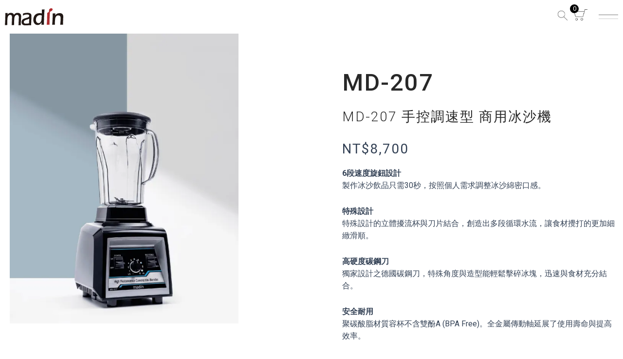

--- FILE ---
content_type: text/html; charset=UTF-8
request_url: https://www.madin.cc/product/md-207/
body_size: 46050
content:
<!DOCTYPE html>
<html lang="zh-hant">
<head>
<meta charset="UTF-8">
<meta name="viewport" content="width=device-width, initial-scale=1, viewport-fit=cover, maximum-scale=1.0, user-scalable=0">
	 <link rel="profile" href="https://gmpg.org/xfn/11"> 
	 <meta name='robots' content='index, follow, max-image-preview:large, max-snippet:-1, max-video-preview:-1' />
<link rel="alternate" hreflang="zh-hant" href="https://www.madin.cc/product/md-207/" />
<link rel="alternate" hreflang="en" href="https://www.madin.cc/product/md-207/?lang=en" />
<link rel="alternate" hreflang="ja" href="https://www.madin.cc/product/md-207/?lang=ja" />
<link rel="alternate" hreflang="x-default" href="https://www.madin.cc/product/md-207/" />

	<!-- This site is optimized with the Yoast SEO plugin v21.8 - https://yoast.com/wordpress/plugins/seo/ -->
	<title>MD-207 手控調速型 商用冰沙機 - Madin 麥登</title>
	<link rel="canonical" href="https://www.madin.cc/product/md-207/" />
	<meta property="og:locale" content="zh_TW" />
	<meta property="og:type" content="article" />
	<meta property="og:title" content="MD-207 手控調速型 商用冰沙機 - Madin 麥登" />
	<meta property="og:description" content="6段速度旋鈕設計 製作冰沙飲品只需30秒，按照個人需求調整冰沙綿密口感。  特殊設計 特殊設計的立體擾流杯與刀片結合，創造出多段循環水流，讓食材攪打的更加細緻滑順。  高硬度碳鋼刀 獨家設計之德國碳鋼刀，特殊角度與造型能輕鬆擊碎冰塊，迅速與食材充分結合。  安全耐用 聚碳酸脂材質容杯不含雙酚A (BPA Free)。全金屬傳動軸延展了使用壽命與提高效率。  #商用、營業用調理機 #飲品研發、珍奶店、飲料店、餐飲、加盟店、連鎖飲料店、吧檯、咖啡開店設備推薦" />
	<meta property="og:url" content="https://www.madin.cc/product/md-207/" />
	<meta property="og:site_name" content="Madin 麥登" />
	<meta property="article:modified_time" content="2024-12-13T03:09:18+00:00" />
	<meta property="og:image" content="https://www.madin.cc/wp-content/uploads/2024/06/5-01.jpg" />
	<meta property="og:image:width" content="1673" />
	<meta property="og:image:height" content="2118" />
	<meta property="og:image:type" content="image/jpeg" />
	<meta name="twitter:card" content="summary_large_image" />
	<meta name="twitter:label1" content="預估閱讀時間" />
	<meta name="twitter:data1" content="2 分鐘" />
	<script type="application/ld+json" class="yoast-schema-graph">{"@context":"https://schema.org","@graph":[{"@type":"WebPage","@id":"https://www.madin.cc/product/md-207/","url":"https://www.madin.cc/product/md-207/","name":"MD-207 手控調速型 商用冰沙機 - Madin 麥登","isPartOf":{"@id":"https://www.madin.cc/#website"},"primaryImageOfPage":{"@id":"https://www.madin.cc/product/md-207/#primaryimage"},"image":{"@id":"https://www.madin.cc/product/md-207/#primaryimage"},"thumbnailUrl":"https://i0.wp.com/www.madin.cc/wp-content/uploads/2024/06/5-01.jpg?fit=1673%2C2118&ssl=1","datePublished":"2024-06-06T08:44:40+00:00","dateModified":"2024-12-13T03:09:18+00:00","breadcrumb":{"@id":"https://www.madin.cc/product/md-207/#breadcrumb"},"inLanguage":"zh-TW","potentialAction":[{"@type":"ReadAction","target":["https://www.madin.cc/product/md-207/"]}]},{"@type":"ImageObject","inLanguage":"zh-TW","@id":"https://www.madin.cc/product/md-207/#primaryimage","url":"https://i0.wp.com/www.madin.cc/wp-content/uploads/2024/06/5-01.jpg?fit=1673%2C2118&ssl=1","contentUrl":"https://i0.wp.com/www.madin.cc/wp-content/uploads/2024/06/5-01.jpg?fit=1673%2C2118&ssl=1","width":1673,"height":2118},{"@type":"BreadcrumbList","@id":"https://www.madin.cc/product/md-207/#breadcrumb","itemListElement":[{"@type":"ListItem","position":1,"name":"首頁","item":"https://www.madin.cc/?lang=ja"},{"@type":"ListItem","position":2,"name":"商店","item":"https://www.madin.cc/shop/"},{"@type":"ListItem","position":3,"name":"MD-207 手控調速型 商用冰沙機"}]},{"@type":"WebSite","@id":"https://www.madin.cc/#website","url":"https://www.madin.cc/","name":"Madin 麥登","description":"","publisher":{"@id":"https://www.madin.cc/#organization"},"potentialAction":[{"@type":"SearchAction","target":{"@type":"EntryPoint","urlTemplate":"https://www.madin.cc/?s={search_term_string}"},"query-input":"required name=search_term_string"}],"inLanguage":"zh-TW"},{"@type":"Organization","@id":"https://www.madin.cc/#organization","name":"Madin 麥登","url":"https://www.madin.cc/","logo":{"@type":"ImageObject","inLanguage":"zh-TW","@id":"https://www.madin.cc/#/schema/logo/image/","url":"https://www.madin.cc/wp-content/uploads/2024/01/madin-logo.svg","contentUrl":"https://www.madin.cc/wp-content/uploads/2024/01/madin-logo.svg","width":143,"height":41,"caption":"Madin 麥登"},"image":{"@id":"https://www.madin.cc/#/schema/logo/image/"}}]}</script>
	<!-- / Yoast SEO plugin. -->


<link rel='dns-prefetch' href='//cdnjs.cloudflare.com' />
<link rel='dns-prefetch' href='//i0.wp.com' />
<link rel="alternate" type="application/rss+xml" title="訂閱《Madin 麥登》&raquo; 資訊提供" href="https://www.madin.cc/feed/" />
<script>
window._wpemojiSettings = {"baseUrl":"https:\/\/s.w.org\/images\/core\/emoji\/15.0.3\/72x72\/","ext":".png","svgUrl":"https:\/\/s.w.org\/images\/core\/emoji\/15.0.3\/svg\/","svgExt":".svg","source":{"concatemoji":"https:\/\/www.madin.cc\/wp-includes\/js\/wp-emoji-release.min.js?ver=6.5.3"}};
/*! This file is auto-generated */
!function(i,n){var o,s,e;function c(e){try{var t={supportTests:e,timestamp:(new Date).valueOf()};sessionStorage.setItem(o,JSON.stringify(t))}catch(e){}}function p(e,t,n){e.clearRect(0,0,e.canvas.width,e.canvas.height),e.fillText(t,0,0);var t=new Uint32Array(e.getImageData(0,0,e.canvas.width,e.canvas.height).data),r=(e.clearRect(0,0,e.canvas.width,e.canvas.height),e.fillText(n,0,0),new Uint32Array(e.getImageData(0,0,e.canvas.width,e.canvas.height).data));return t.every(function(e,t){return e===r[t]})}function u(e,t,n){switch(t){case"flag":return n(e,"\ud83c\udff3\ufe0f\u200d\u26a7\ufe0f","\ud83c\udff3\ufe0f\u200b\u26a7\ufe0f")?!1:!n(e,"\ud83c\uddfa\ud83c\uddf3","\ud83c\uddfa\u200b\ud83c\uddf3")&&!n(e,"\ud83c\udff4\udb40\udc67\udb40\udc62\udb40\udc65\udb40\udc6e\udb40\udc67\udb40\udc7f","\ud83c\udff4\u200b\udb40\udc67\u200b\udb40\udc62\u200b\udb40\udc65\u200b\udb40\udc6e\u200b\udb40\udc67\u200b\udb40\udc7f");case"emoji":return!n(e,"\ud83d\udc26\u200d\u2b1b","\ud83d\udc26\u200b\u2b1b")}return!1}function f(e,t,n){var r="undefined"!=typeof WorkerGlobalScope&&self instanceof WorkerGlobalScope?new OffscreenCanvas(300,150):i.createElement("canvas"),a=r.getContext("2d",{willReadFrequently:!0}),o=(a.textBaseline="top",a.font="600 32px Arial",{});return e.forEach(function(e){o[e]=t(a,e,n)}),o}function t(e){var t=i.createElement("script");t.src=e,t.defer=!0,i.head.appendChild(t)}"undefined"!=typeof Promise&&(o="wpEmojiSettingsSupports",s=["flag","emoji"],n.supports={everything:!0,everythingExceptFlag:!0},e=new Promise(function(e){i.addEventListener("DOMContentLoaded",e,{once:!0})}),new Promise(function(t){var n=function(){try{var e=JSON.parse(sessionStorage.getItem(o));if("object"==typeof e&&"number"==typeof e.timestamp&&(new Date).valueOf()<e.timestamp+604800&&"object"==typeof e.supportTests)return e.supportTests}catch(e){}return null}();if(!n){if("undefined"!=typeof Worker&&"undefined"!=typeof OffscreenCanvas&&"undefined"!=typeof URL&&URL.createObjectURL&&"undefined"!=typeof Blob)try{var e="postMessage("+f.toString()+"("+[JSON.stringify(s),u.toString(),p.toString()].join(",")+"));",r=new Blob([e],{type:"text/javascript"}),a=new Worker(URL.createObjectURL(r),{name:"wpTestEmojiSupports"});return void(a.onmessage=function(e){c(n=e.data),a.terminate(),t(n)})}catch(e){}c(n=f(s,u,p))}t(n)}).then(function(e){for(var t in e)n.supports[t]=e[t],n.supports.everything=n.supports.everything&&n.supports[t],"flag"!==t&&(n.supports.everythingExceptFlag=n.supports.everythingExceptFlag&&n.supports[t]);n.supports.everythingExceptFlag=n.supports.everythingExceptFlag&&!n.supports.flag,n.DOMReady=!1,n.readyCallback=function(){n.DOMReady=!0}}).then(function(){return e}).then(function(){var e;n.supports.everything||(n.readyCallback(),(e=n.source||{}).concatemoji?t(e.concatemoji):e.wpemoji&&e.twemoji&&(t(e.twemoji),t(e.wpemoji)))}))}((window,document),window._wpemojiSettings);
</script>
<link rel='stylesheet' id='dashicons-css' href='https://www.madin.cc/wp-includes/css/dashicons.min.css?ver=6.5.3' media='all' />
<link rel='stylesheet' id='wp-jquery-ui-dialog-css' href='https://www.madin.cc/wp-includes/css/jquery-ui-dialog.min.css?ver=6.5.3' media='all' />
<link rel='stylesheet' id='astra-theme-css-css' href='https://www.madin.cc/wp-content/themes/astra/assets/css/minified/main.min.css?ver=4.3.1' media='all' />
<style id='astra-theme-css-inline-css'>
:root{--ast-container-default-xlg-padding:3em;--ast-container-default-lg-padding:3em;--ast-container-default-slg-padding:2em;--ast-container-default-md-padding:3em;--ast-container-default-sm-padding:3em;--ast-container-default-xs-padding:2.4em;--ast-container-default-xxs-padding:1.8em;--ast-code-block-background:#ECEFF3;--ast-comment-inputs-background:#F9FAFB;}html{font-size:100%;}a{color:var(--ast-global-color-5);}a:hover,a:focus{color:var(--ast-global-color-5);}body,button,input,select,textarea,.ast-button,.ast-custom-button{font-family:-apple-system,BlinkMacSystemFont,Segoe UI,Roboto,Oxygen-Sans,Ubuntu,Cantarell,Helvetica Neue,sans-serif;font-weight:400;font-size:16px;font-size:1rem;line-height:1.6em;}blockquote{color:var(--ast-global-color-3);}h1,.entry-content h1,h2,.entry-content h2,h3,.entry-content h3,h4,.entry-content h4,h5,.entry-content h5,h6,.entry-content h6,.site-title,.site-title a{font-weight:600;}.site-title{font-size:26px;font-size:1.625rem;display:block;}.site-header .site-description{font-size:15px;font-size:0.9375rem;display:none;}.entry-title{font-size:26px;font-size:1.625rem;}h1,.entry-content h1{font-size:40px;font-size:2.5rem;font-weight:600;line-height:1.4em;}h2,.entry-content h2{font-size:32px;font-size:2rem;font-weight:600;line-height:1.25em;}h3,.entry-content h3{font-size:26px;font-size:1.625rem;font-weight:600;line-height:1.2em;}h4,.entry-content h4{font-size:24px;font-size:1.5rem;line-height:1.2em;font-weight:600;}h5,.entry-content h5{font-size:20px;font-size:1.25rem;line-height:1.2em;font-weight:600;}h6,.entry-content h6{font-size:16px;font-size:1rem;line-height:1.25em;font-weight:600;}::selection{background-color:var(--ast-global-color-0);color:#ffffff;}body,h1,.entry-title a,.entry-content h1,h2,.entry-content h2,h3,.entry-content h3,h4,.entry-content h4,h5,.entry-content h5,h6,.entry-content h6{color:var(--ast-global-color-3);}.tagcloud a:hover,.tagcloud a:focus,.tagcloud a.current-item{color:#000000;border-color:var(--ast-global-color-5);background-color:var(--ast-global-color-5);}input:focus,input[type="text"]:focus,input[type="email"]:focus,input[type="url"]:focus,input[type="password"]:focus,input[type="reset"]:focus,input[type="search"]:focus,textarea:focus{border-color:var(--ast-global-color-5);}input[type="radio"]:checked,input[type=reset],input[type="checkbox"]:checked,input[type="checkbox"]:hover:checked,input[type="checkbox"]:focus:checked,input[type=range]::-webkit-slider-thumb{border-color:var(--ast-global-color-5);background-color:var(--ast-global-color-5);box-shadow:none;}.site-footer a:hover + .post-count,.site-footer a:focus + .post-count{background:var(--ast-global-color-5);border-color:var(--ast-global-color-5);}.single .nav-links .nav-previous,.single .nav-links .nav-next{color:var(--ast-global-color-5);}.entry-meta,.entry-meta *{line-height:1.45;color:var(--ast-global-color-5);}.entry-meta a:hover,.entry-meta a:hover *,.entry-meta a:focus,.entry-meta a:focus *,.page-links > .page-link,.page-links .page-link:hover,.post-navigation a:hover{color:var(--ast-global-color-5);}#cat option,.secondary .calendar_wrap thead a,.secondary .calendar_wrap thead a:visited{color:var(--ast-global-color-5);}.secondary .calendar_wrap #today,.ast-progress-val span{background:var(--ast-global-color-5);}.secondary a:hover + .post-count,.secondary a:focus + .post-count{background:var(--ast-global-color-5);border-color:var(--ast-global-color-5);}.calendar_wrap #today > a{color:#000000;}.page-links .page-link,.single .post-navigation a{color:var(--ast-global-color-5);}.ast-archive-title{color:var(--ast-global-color-2);}.widget-title,.widget .wp-block-heading{font-size:22px;font-size:1.375rem;color:var(--ast-global-color-2);}a:focus-visible,.ast-menu-toggle:focus-visible,.site .skip-link:focus-visible,.wp-block-loginout input:focus-visible,.wp-block-search.wp-block-search__button-inside .wp-block-search__inside-wrapper,.ast-header-navigation-arrow:focus-visible,.woocommerce .wc-proceed-to-checkout > .checkout-button:focus-visible,.woocommerce .woocommerce-MyAccount-navigation ul li a:focus-visible,.ast-orders-table__row .ast-orders-table__cell:focus-visible,.woocommerce .woocommerce-order-details .order-again > .button:focus-visible,.woocommerce .woocommerce-message a.button.wc-forward:focus-visible,.woocommerce #minus_qty:focus-visible,.woocommerce #plus_qty:focus-visible,a#ast-apply-coupon:focus-visible,.woocommerce .woocommerce-info a:focus-visible,.woocommerce .astra-shop-summary-wrap a:focus-visible,.woocommerce a.wc-forward:focus-visible,#ast-apply-coupon:focus-visible,.woocommerce-js .woocommerce-mini-cart-item a.remove:focus-visible{outline-style:dotted;outline-color:inherit;outline-width:thin;border-color:transparent;}input:focus,input[type="text"]:focus,input[type="email"]:focus,input[type="url"]:focus,input[type="password"]:focus,input[type="reset"]:focus,input[type="search"]:focus,input[type="number"]:focus,textarea:focus,.wp-block-search__input:focus,[data-section="section-header-mobile-trigger"] .ast-button-wrap .ast-mobile-menu-trigger-minimal:focus,.ast-mobile-popup-drawer.active .menu-toggle-close:focus,.woocommerce-ordering select.orderby:focus,#ast-scroll-top:focus,#coupon_code:focus,.woocommerce-page #comment:focus,.woocommerce #reviews #respond input#submit:focus,.woocommerce a.add_to_cart_button:focus,.woocommerce .button.single_add_to_cart_button:focus,.woocommerce .woocommerce-cart-form button:focus,.woocommerce .woocommerce-cart-form__cart-item .quantity .qty:focus,.woocommerce .woocommerce-billing-fields .woocommerce-billing-fields__field-wrapper .woocommerce-input-wrapper > .input-text:focus,.woocommerce #order_comments:focus,.woocommerce #place_order:focus,.woocommerce .woocommerce-address-fields .woocommerce-address-fields__field-wrapper .woocommerce-input-wrapper > .input-text:focus,.woocommerce .woocommerce-MyAccount-content form button:focus,.woocommerce .woocommerce-MyAccount-content .woocommerce-EditAccountForm .woocommerce-form-row .woocommerce-Input.input-text:focus,.woocommerce .ast-woocommerce-container .woocommerce-pagination ul.page-numbers li a:focus,body #content .woocommerce form .form-row .select2-container--default .select2-selection--single:focus,#ast-coupon-code:focus,.woocommerce.woocommerce-js .quantity input[type=number]:focus,.woocommerce-js .woocommerce-mini-cart-item .quantity input[type=number]:focus,.woocommerce p#ast-coupon-trigger:focus{border-style:dotted;border-color:inherit;border-width:thin;outline-color:transparent;}.ast-logo-title-inline .site-logo-img{padding-right:1em;}.site-logo-img img{ transition:all 0.2s linear;}.ast-page-builder-template .hentry {margin: 0;}.ast-page-builder-template .site-content > .ast-container {max-width: 100%;padding: 0;}.ast-page-builder-template .site-content #primary {padding: 0;margin: 0;}.ast-page-builder-template .no-results {text-align: center;margin: 4em auto;}.ast-page-builder-template .ast-pagination {padding: 2em;}.ast-page-builder-template .entry-header.ast-no-title.ast-no-thumbnail {margin-top: 0;}.ast-page-builder-template .entry-header.ast-header-without-markup {margin-top: 0;margin-bottom: 0;}.ast-page-builder-template .entry-header.ast-no-title.ast-no-meta {margin-bottom: 0;}.ast-page-builder-template.single .post-navigation {padding-bottom: 2em;}.ast-page-builder-template.single-post .site-content > .ast-container {max-width: 100%;}.ast-page-builder-template .entry-header {margin-top: 2em;margin-left: auto;margin-right: auto;}.ast-single-post.ast-page-builder-template .site-main > article,.woocommerce.ast-page-builder-template .site-main {padding-top: 2em;padding-left: 20px;padding-right: 20px;}.ast-page-builder-template .ast-archive-description {margin: 2em auto 0;padding-left: 20px;padding-right: 20px;}.ast-page-builder-template .ast-row {margin-left: 0;margin-right: 0;}.single.ast-page-builder-template .entry-header + .entry-content {margin-bottom: 2em;}@media(min-width: 921px) {.ast-page-builder-template.archive.ast-right-sidebar .ast-row article,.ast-page-builder-template.archive.ast-left-sidebar .ast-row article {padding-left: 0;padding-right: 0;}}.ast-header-break-point #ast-desktop-header{display:none;}@media (min-width:921px){#ast-mobile-header{display:none;}}.wp-block-buttons.aligncenter{justify-content:center;}@media (max-width:921px){.ast-theme-transparent-header #primary,.ast-theme-transparent-header #secondary{padding:0;}}@media (max-width:921px){.ast-plain-container.ast-no-sidebar #primary{padding:0;}}.ast-plain-container.ast-no-sidebar #primary{margin-top:0;margin-bottom:0;}@media (min-width:1200px){.ast-plain-container.ast-no-sidebar #primary{margin-top:60px;margin-bottom:60px;}}.wp-block-button.is-style-outline .wp-block-button__link{border-color:var(--ast-global-color-0);}div.wp-block-button.is-style-outline > .wp-block-button__link:not(.has-text-color),div.wp-block-button.wp-block-button__link.is-style-outline:not(.has-text-color){color:var(--ast-global-color-0);}.wp-block-button.is-style-outline .wp-block-button__link:hover,div.wp-block-button.is-style-outline .wp-block-button__link:focus,div.wp-block-button.is-style-outline > .wp-block-button__link:not(.has-text-color):hover,div.wp-block-button.wp-block-button__link.is-style-outline:not(.has-text-color):hover{color:#000000;background-color:var(--ast-global-color-5);border-color:var(--ast-global-color-5);}.post-page-numbers.current .page-link,.ast-pagination .page-numbers.current{color:#ffffff;border-color:var(--ast-global-color-0);background-color:var(--ast-global-color-0);border-radius:2px;}h1.widget-title{font-weight:600;}h2.widget-title{font-weight:600;}h3.widget-title{font-weight:600;}#page{display:flex;flex-direction:column;min-height:100vh;}.ast-404-layout-1 h1.page-title{color:var(--ast-global-color-2);}.single .post-navigation a{line-height:1em;height:inherit;}.error-404 .page-sub-title{font-size:1.5rem;font-weight:inherit;}.search .site-content .content-area .search-form{margin-bottom:0;}#page .site-content{flex-grow:1;}.widget{margin-bottom:1.25em;}#secondary li{line-height:1.5em;}#secondary .wp-block-group h2{margin-bottom:0.7em;}#secondary h2{font-size:1.7rem;}.ast-separate-container .ast-article-post,.ast-separate-container .ast-article-single,.ast-separate-container .ast-comment-list li.depth-1,.ast-separate-container .comment-respond{padding:3em;}.ast-separate-container .ast-article-single .ast-article-single{padding:0;}.ast-article-single .wp-block-post-template-is-layout-grid{padding-left:0;}.ast-separate-container .ast-comment-list li.depth-1,.hentry{margin-bottom:2em;}.ast-separate-container .ast-archive-description,.ast-separate-container .ast-author-box{border-bottom:1px solid var(--ast-border-color);}.ast-separate-container .comments-title{padding:2em 2em 0 2em;}.ast-page-builder-template .comment-form-textarea,.ast-comment-formwrap .ast-grid-common-col{padding:0;}.ast-comment-formwrap{padding:0 20px;display:inline-flex;column-gap:20px;}.archive.ast-page-builder-template .entry-header{margin-top:2em;}.ast-page-builder-template .ast-comment-formwrap{width:100%;}.entry-title{margin-bottom:0.5em;}.ast-archive-description p{font-size:inherit;font-weight:inherit;line-height:inherit;}@media (min-width:921px){.ast-left-sidebar.ast-page-builder-template #secondary,.archive.ast-right-sidebar.ast-page-builder-template .site-main{padding-left:20px;padding-right:20px;}}@media (max-width:544px){.ast-comment-formwrap.ast-row{column-gap:10px;display:inline-block;}#ast-commentform .ast-grid-common-col{position:relative;width:100%;}}@media (min-width:1201px){.ast-separate-container .ast-article-post,.ast-separate-container .ast-article-single,.ast-separate-container .ast-author-box,.ast-separate-container .ast-404-layout-1,.ast-separate-container .no-results{padding:3em;}}@media (max-width:921px){.ast-separate-container #primary,.ast-separate-container #secondary{padding:1.5em 0;}#primary,#secondary{padding:1.5em 0;margin:0;}.ast-left-sidebar #content > .ast-container{display:flex;flex-direction:column-reverse;width:100%;}}@media (min-width:922px){.ast-separate-container.ast-right-sidebar #primary,.ast-separate-container.ast-left-sidebar #primary{border:0;}.search-no-results.ast-separate-container #primary{margin-bottom:4em;}}.wp-block-button .wp-block-button__link{color:#ffffff;}.wp-block-button .wp-block-button__link:hover,.wp-block-button .wp-block-button__link:focus{color:#000000;background-color:var(--ast-global-color-5);border-color:var(--ast-global-color-5);}.elementor-widget-heading h1.elementor-heading-title{line-height:1.4em;}.elementor-widget-heading h2.elementor-heading-title{line-height:1.25em;}.elementor-widget-heading h3.elementor-heading-title{line-height:1.2em;}.elementor-widget-heading h4.elementor-heading-title{line-height:1.2em;}.elementor-widget-heading h5.elementor-heading-title{line-height:1.2em;}.elementor-widget-heading h6.elementor-heading-title{line-height:1.25em;}.wp-block-button .wp-block-button__link,.wp-block-search .wp-block-search__button,body .wp-block-file .wp-block-file__button{border-color:var(--ast-global-color-0);background-color:var(--ast-global-color-0);color:#ffffff;font-family:inherit;font-weight:500;line-height:1em;font-size:16px;font-size:1rem;padding-top:15px;padding-right:30px;padding-bottom:15px;padding-left:30px;}@media (max-width:921px){.wp-block-button .wp-block-button__link,.wp-block-search .wp-block-search__button,body .wp-block-file .wp-block-file__button{padding-top:14px;padding-right:28px;padding-bottom:14px;padding-left:28px;}}@media (max-width:544px){.wp-block-button .wp-block-button__link,.wp-block-search .wp-block-search__button,body .wp-block-file .wp-block-file__button{padding-top:12px;padding-right:24px;padding-bottom:12px;padding-left:24px;}}.menu-toggle,button,.ast-button,.ast-custom-button,.button,input#submit,input[type="button"],input[type="submit"],input[type="reset"],#comments .submit,.search .search-submit,form[CLASS*="wp-block-search__"].wp-block-search .wp-block-search__inside-wrapper .wp-block-search__button,body .wp-block-file .wp-block-file__button,.search .search-submit,.woocommerce-js a.button,.woocommerce button.button,.woocommerce .woocommerce-message a.button,.woocommerce #respond input#submit.alt,.woocommerce input.button.alt,.woocommerce input.button,.woocommerce input.button:disabled,.woocommerce input.button:disabled[disabled],.woocommerce input.button:disabled:hover,.woocommerce input.button:disabled[disabled]:hover,.woocommerce #respond input#submit,.woocommerce button.button.alt.disabled,.wc-block-grid__products .wc-block-grid__product .wp-block-button__link,.wc-block-grid__product-onsale,[CLASS*="wc-block"] button,.woocommerce-js .astra-cart-drawer .astra-cart-drawer-content .woocommerce-mini-cart__buttons .button:not(.checkout):not(.ast-continue-shopping),.woocommerce-js .astra-cart-drawer .astra-cart-drawer-content .woocommerce-mini-cart__buttons a.checkout,.woocommerce button.button.alt.disabled.wc-variation-selection-needed{border-style:solid;border-top-width:0;border-right-width:0;border-left-width:0;border-bottom-width:0;color:#ffffff;border-color:var(--ast-global-color-0);background-color:var(--ast-global-color-0);padding-top:15px;padding-right:30px;padding-bottom:15px;padding-left:30px;font-family:inherit;font-weight:500;font-size:16px;font-size:1rem;line-height:1em;}button:focus,.menu-toggle:hover,button:hover,.ast-button:hover,.ast-custom-button:hover .button:hover,.ast-custom-button:hover ,input[type=reset]:hover,input[type=reset]:focus,input#submit:hover,input#submit:focus,input[type="button"]:hover,input[type="button"]:focus,input[type="submit"]:hover,input[type="submit"]:focus,form[CLASS*="wp-block-search__"].wp-block-search .wp-block-search__inside-wrapper .wp-block-search__button:hover,form[CLASS*="wp-block-search__"].wp-block-search .wp-block-search__inside-wrapper .wp-block-search__button:focus,body .wp-block-file .wp-block-file__button:hover,body .wp-block-file .wp-block-file__button:focus,.woocommerce-js a.button:hover,.woocommerce button.button:hover,.woocommerce .woocommerce-message a.button:hover,.woocommerce #respond input#submit:hover,.woocommerce #respond input#submit.alt:hover,.woocommerce input.button.alt:hover,.woocommerce input.button:hover,.woocommerce button.button.alt.disabled:hover,.wc-block-grid__products .wc-block-grid__product .wp-block-button__link:hover,[CLASS*="wc-block"] button:hover,.woocommerce-js .astra-cart-drawer .astra-cart-drawer-content .woocommerce-mini-cart__buttons .button:not(.checkout):not(.ast-continue-shopping):hover,.woocommerce-js .astra-cart-drawer .astra-cart-drawer-content .woocommerce-mini-cart__buttons a.checkout:hover,.woocommerce button.button.alt.disabled.wc-variation-selection-needed:hover{color:#000000;background-color:var(--ast-global-color-5);border-color:var(--ast-global-color-5);}form[CLASS*="wp-block-search__"].wp-block-search .wp-block-search__inside-wrapper .wp-block-search__button.has-icon{padding-top:calc(15px - 3px);padding-right:calc(30px - 3px);padding-bottom:calc(15px - 3px);padding-left:calc(30px - 3px);}@media (max-width:921px){.menu-toggle,button,.ast-button,.ast-custom-button,.button,input#submit,input[type="button"],input[type="submit"],input[type="reset"],#comments .submit,.search .search-submit,form[CLASS*="wp-block-search__"].wp-block-search .wp-block-search__inside-wrapper .wp-block-search__button,body .wp-block-file .wp-block-file__button,.search .search-submit,.woocommerce-js a.button,.woocommerce button.button,.woocommerce .woocommerce-message a.button,.woocommerce #respond input#submit.alt,.woocommerce input.button.alt,.woocommerce input.button,.woocommerce input.button:disabled,.woocommerce input.button:disabled[disabled],.woocommerce input.button:disabled:hover,.woocommerce input.button:disabled[disabled]:hover,.woocommerce #respond input#submit,.woocommerce button.button.alt.disabled,.wc-block-grid__products .wc-block-grid__product .wp-block-button__link,.wc-block-grid__product-onsale,[CLASS*="wc-block"] button,.woocommerce-js .astra-cart-drawer .astra-cart-drawer-content .woocommerce-mini-cart__buttons .button:not(.checkout):not(.ast-continue-shopping),.woocommerce-js .astra-cart-drawer .astra-cart-drawer-content .woocommerce-mini-cart__buttons a.checkout,.woocommerce button.button.alt.disabled.wc-variation-selection-needed{padding-top:14px;padding-right:28px;padding-bottom:14px;padding-left:28px;}}@media (max-width:544px){.menu-toggle,button,.ast-button,.ast-custom-button,.button,input#submit,input[type="button"],input[type="submit"],input[type="reset"],#comments .submit,.search .search-submit,form[CLASS*="wp-block-search__"].wp-block-search .wp-block-search__inside-wrapper .wp-block-search__button,body .wp-block-file .wp-block-file__button,.search .search-submit,.woocommerce-js a.button,.woocommerce button.button,.woocommerce .woocommerce-message a.button,.woocommerce #respond input#submit.alt,.woocommerce input.button.alt,.woocommerce input.button,.woocommerce input.button:disabled,.woocommerce input.button:disabled[disabled],.woocommerce input.button:disabled:hover,.woocommerce input.button:disabled[disabled]:hover,.woocommerce #respond input#submit,.woocommerce button.button.alt.disabled,.wc-block-grid__products .wc-block-grid__product .wp-block-button__link,.wc-block-grid__product-onsale,[CLASS*="wc-block"] button,.woocommerce-js .astra-cart-drawer .astra-cart-drawer-content .woocommerce-mini-cart__buttons .button:not(.checkout):not(.ast-continue-shopping),.woocommerce-js .astra-cart-drawer .astra-cart-drawer-content .woocommerce-mini-cart__buttons a.checkout,.woocommerce button.button.alt.disabled.wc-variation-selection-needed{padding-top:12px;padding-right:24px;padding-bottom:12px;padding-left:24px;}}@media (max-width:921px){.ast-mobile-header-stack .main-header-bar .ast-search-menu-icon{display:inline-block;}.ast-header-break-point.ast-header-custom-item-outside .ast-mobile-header-stack .main-header-bar .ast-search-icon{margin:0;}.ast-comment-avatar-wrap img{max-width:2.5em;}.ast-separate-container .ast-comment-list li.depth-1{padding:1.5em 2.14em;}.ast-separate-container .comment-respond{padding:2em 2.14em;}.ast-comment-meta{padding:0 1.8888em 1.3333em;}}@media (min-width:544px){.ast-container{max-width:100%;}}@media (max-width:544px){.ast-separate-container .ast-article-post,.ast-separate-container .ast-article-single,.ast-separate-container .comments-title,.ast-separate-container .ast-archive-description{padding:1.5em 1em;}.ast-separate-container #content .ast-container{padding-left:0.54em;padding-right:0.54em;}.ast-separate-container .ast-comment-list li.depth-1{padding:1.5em 1em;margin-bottom:1.5em;}.ast-separate-container .ast-comment-list .bypostauthor{padding:.5em;}.ast-search-menu-icon.ast-dropdown-active .search-field{width:170px;}}@media (min-width:545px){.ast-page-builder-template .comments-area,.single.ast-page-builder-template .entry-header,.single.ast-page-builder-template .post-navigation,.single.ast-page-builder-template .ast-single-related-posts-container{max-width:1240px;margin-left:auto;margin-right:auto;}}.ast-separate-container{background-color:var(--ast-global-color-4);;background-image:none;;}@media (max-width:921px){.site-title{display:block;}.site-header .site-description{display:none;}.entry-title{font-size:30px;}h1,.entry-content h1{font-size:30px;}h2,.entry-content h2{font-size:25px;}h3,.entry-content h3{font-size:20px;}}@media (max-width:544px){.site-title{display:block;}.site-header .site-description{display:none;}.entry-title{font-size:30px;}h1,.entry-content h1{font-size:30px;}h2,.entry-content h2{font-size:25px;}h3,.entry-content h3{font-size:20px;}}@media (max-width:921px){html{font-size:91.2%;}}@media (max-width:544px){html{font-size:91.2%;}}@media (min-width:922px){.ast-container{max-width:1240px;}}@media (min-width:922px){.site-content .ast-container{display:flex;}}@media (max-width:921px){.site-content .ast-container{flex-direction:column;}}@media (min-width:922px){.main-header-menu .sub-menu .menu-item.ast-left-align-sub-menu:hover > .sub-menu,.main-header-menu .sub-menu .menu-item.ast-left-align-sub-menu.focus > .sub-menu{margin-left:-0px;}}.entry-content li > p{margin-bottom:0;}blockquote,cite {font-style: initial;}.wp-block-file {display: flex;align-items: center;flex-wrap: wrap;justify-content: space-between;}.wp-block-pullquote {border: none;}.wp-block-pullquote blockquote::before {content: "\201D";font-family: "Helvetica",sans-serif;display: flex;transform: rotate( 180deg );font-size: 6rem;font-style: normal;line-height: 1;font-weight: bold;align-items: center;justify-content: center;}.has-text-align-right > blockquote::before {justify-content: flex-start;}.has-text-align-left > blockquote::before {justify-content: flex-end;}figure.wp-block-pullquote.is-style-solid-color blockquote {max-width: 100%;text-align: inherit;}html body {--wp--custom--ast-default-block-top-padding: 3em;--wp--custom--ast-default-block-right-padding: 3em;--wp--custom--ast-default-block-bottom-padding: 3em;--wp--custom--ast-default-block-left-padding: 3em;--wp--custom--ast-container-width: 1200px;--wp--custom--ast-content-width-size: 1200px;--wp--custom--ast-wide-width-size: calc(1200px + var(--wp--custom--ast-default-block-left-padding) + var(--wp--custom--ast-default-block-right-padding));}.ast-narrow-container {--wp--custom--ast-content-width-size: 750px;--wp--custom--ast-wide-width-size: 750px;}@media(max-width: 921px) {html body {--wp--custom--ast-default-block-top-padding: 3em;--wp--custom--ast-default-block-right-padding: 2em;--wp--custom--ast-default-block-bottom-padding: 3em;--wp--custom--ast-default-block-left-padding: 2em;}}@media(max-width: 544px) {html body {--wp--custom--ast-default-block-top-padding: 3em;--wp--custom--ast-default-block-right-padding: 1.5em;--wp--custom--ast-default-block-bottom-padding: 3em;--wp--custom--ast-default-block-left-padding: 1.5em;}}.entry-content > .wp-block-group,.entry-content > .wp-block-cover,.entry-content > .wp-block-columns {padding-top: var(--wp--custom--ast-default-block-top-padding);padding-right: var(--wp--custom--ast-default-block-right-padding);padding-bottom: var(--wp--custom--ast-default-block-bottom-padding);padding-left: var(--wp--custom--ast-default-block-left-padding);}.ast-plain-container.ast-no-sidebar .entry-content > .alignfull,.ast-page-builder-template .ast-no-sidebar .entry-content > .alignfull {margin-left: calc( -50vw + 50%);margin-right: calc( -50vw + 50%);max-width: 100vw;width: 100vw;}.ast-plain-container.ast-no-sidebar .entry-content .alignfull .alignfull,.ast-page-builder-template.ast-no-sidebar .entry-content .alignfull .alignfull,.ast-plain-container.ast-no-sidebar .entry-content .alignfull .alignwide,.ast-page-builder-template.ast-no-sidebar .entry-content .alignfull .alignwide,.ast-plain-container.ast-no-sidebar .entry-content .alignwide .alignfull,.ast-page-builder-template.ast-no-sidebar .entry-content .alignwide .alignfull,.ast-plain-container.ast-no-sidebar .entry-content .alignwide .alignwide,.ast-page-builder-template.ast-no-sidebar .entry-content .alignwide .alignwide,.ast-plain-container.ast-no-sidebar .entry-content .wp-block-column .alignfull,.ast-page-builder-template.ast-no-sidebar .entry-content .wp-block-column .alignfull,.ast-plain-container.ast-no-sidebar .entry-content .wp-block-column .alignwide,.ast-page-builder-template.ast-no-sidebar .entry-content .wp-block-column .alignwide {margin-left: auto;margin-right: auto;width: 100%;}[ast-blocks-layout] .wp-block-separator:not(.is-style-dots) {height: 0;}[ast-blocks-layout] .wp-block-separator {margin: 20px auto;}[ast-blocks-layout] .wp-block-separator:not(.is-style-wide):not(.is-style-dots) {max-width: 100px;}[ast-blocks-layout] .wp-block-separator.has-background {padding: 0;}.entry-content[ast-blocks-layout] > * {max-width: var(--wp--custom--ast-content-width-size);margin-left: auto;margin-right: auto;}.entry-content[ast-blocks-layout] > .alignwide {max-width: var(--wp--custom--ast-wide-width-size);}.entry-content[ast-blocks-layout] .alignfull {max-width: none;}.entry-content .wp-block-columns {margin-bottom: 0;}blockquote {margin: 1.5em;border: none;}.wp-block-quote:not(.has-text-align-right):not(.has-text-align-center) {border-left: 5px solid rgba(0,0,0,0.05);}.has-text-align-right > blockquote,blockquote.has-text-align-right {border-right: 5px solid rgba(0,0,0,0.05);}.has-text-align-left > blockquote,blockquote.has-text-align-left {border-left: 5px solid rgba(0,0,0,0.05);}.wp-block-site-tagline,.wp-block-latest-posts .read-more {margin-top: 15px;}.wp-block-loginout p label {display: block;}.wp-block-loginout p:not(.login-remember):not(.login-submit) input {width: 100%;}.wp-block-loginout input:focus {border-color: transparent;}.wp-block-loginout input:focus {outline: thin dotted;}.entry-content .wp-block-media-text .wp-block-media-text__content {padding: 0 0 0 8%;}.entry-content .wp-block-media-text.has-media-on-the-right .wp-block-media-text__content {padding: 0 8% 0 0;}.entry-content .wp-block-media-text.has-background .wp-block-media-text__content {padding: 8%;}.entry-content .wp-block-cover:not([class*="background-color"]) .wp-block-cover__inner-container,.entry-content .wp-block-cover:not([class*="background-color"]) .wp-block-cover-image-text,.entry-content .wp-block-cover:not([class*="background-color"]) .wp-block-cover-text,.entry-content .wp-block-cover-image:not([class*="background-color"]) .wp-block-cover__inner-container,.entry-content .wp-block-cover-image:not([class*="background-color"]) .wp-block-cover-image-text,.entry-content .wp-block-cover-image:not([class*="background-color"]) .wp-block-cover-text {color: var(--ast-global-color-5);}.wp-block-loginout .login-remember input {width: 1.1rem;height: 1.1rem;margin: 0 5px 4px 0;vertical-align: middle;}.wp-block-latest-posts > li > *:first-child,.wp-block-latest-posts:not(.is-grid) > li:first-child {margin-top: 0;}.wp-block-search__inside-wrapper .wp-block-search__input {padding: 0 10px;color: var(--ast-global-color-3);background: var(--ast-global-color-5);border-color: var(--ast-border-color);}.wp-block-latest-posts .read-more {margin-bottom: 1.5em;}.wp-block-search__no-button .wp-block-search__inside-wrapper .wp-block-search__input {padding-top: 5px;padding-bottom: 5px;}.wp-block-latest-posts .wp-block-latest-posts__post-date,.wp-block-latest-posts .wp-block-latest-posts__post-author {font-size: 1rem;}.wp-block-latest-posts > li > *,.wp-block-latest-posts:not(.is-grid) > li {margin-top: 12px;margin-bottom: 12px;}.ast-page-builder-template .entry-content[ast-blocks-layout] > *,.ast-page-builder-template .entry-content[ast-blocks-layout] > .alignfull > * {max-width: none;}.ast-page-builder-template .entry-content[ast-blocks-layout] > .alignwide > * {max-width: var(--wp--custom--ast-wide-width-size);}.ast-page-builder-template .entry-content[ast-blocks-layout] > .inherit-container-width > *,.ast-page-builder-template .entry-content[ast-blocks-layout] > * > *,.entry-content[ast-blocks-layout] > .wp-block-cover .wp-block-cover__inner-container {max-width: var(--wp--custom--ast-content-width-size);margin-left: auto;margin-right: auto;}.entry-content[ast-blocks-layout] .wp-block-cover:not(.alignleft):not(.alignright) {width: auto;}@media(max-width: 1200px) {.ast-separate-container .entry-content > .alignfull,.ast-separate-container .entry-content[ast-blocks-layout] > .alignwide,.ast-plain-container .entry-content[ast-blocks-layout] > .alignwide,.ast-plain-container .entry-content .alignfull {margin-left: calc(-1 * min(var(--ast-container-default-xlg-padding),20px)) ;margin-right: calc(-1 * min(var(--ast-container-default-xlg-padding),20px));}}@media(min-width: 1201px) {.ast-separate-container .entry-content > .alignfull {margin-left: calc(-1 * var(--ast-container-default-xlg-padding) );margin-right: calc(-1 * var(--ast-container-default-xlg-padding) );}.ast-separate-container .entry-content[ast-blocks-layout] > .alignwide,.ast-plain-container .entry-content[ast-blocks-layout] > .alignwide {margin-left: calc(-1 * var(--wp--custom--ast-default-block-left-padding) );margin-right: calc(-1 * var(--wp--custom--ast-default-block-right-padding) );}}@media(min-width: 921px) {.ast-separate-container .entry-content .wp-block-group.alignwide:not(.inherit-container-width) > :where(:not(.alignleft):not(.alignright)),.ast-plain-container .entry-content .wp-block-group.alignwide:not(.inherit-container-width) > :where(:not(.alignleft):not(.alignright)) {max-width: calc( var(--wp--custom--ast-content-width-size) + 80px );}.ast-plain-container.ast-right-sidebar .entry-content[ast-blocks-layout] .alignfull,.ast-plain-container.ast-left-sidebar .entry-content[ast-blocks-layout] .alignfull {margin-left: -60px;margin-right: -60px;}}@media(min-width: 544px) {.entry-content > .alignleft {margin-right: 20px;}.entry-content > .alignright {margin-left: 20px;}}@media (max-width:544px){.wp-block-columns .wp-block-column:not(:last-child){margin-bottom:20px;}.wp-block-latest-posts{margin:0;}}@media( max-width: 600px ) {.entry-content .wp-block-media-text .wp-block-media-text__content,.entry-content .wp-block-media-text.has-media-on-the-right .wp-block-media-text__content {padding: 8% 0 0;}.entry-content .wp-block-media-text.has-background .wp-block-media-text__content {padding: 8%;}}.ast-page-builder-template .entry-header {padding-left: 0;}.ast-narrow-container .site-content .wp-block-uagb-image--align-full .wp-block-uagb-image__figure {max-width: 100%;margin-left: auto;margin-right: auto;}.entry-content ul,.entry-content ol {padding: revert;margin: revert;}:root .has-ast-global-color-0-color{color:var(--ast-global-color-0);}:root .has-ast-global-color-0-background-color{background-color:var(--ast-global-color-0);}:root .wp-block-button .has-ast-global-color-0-color{color:var(--ast-global-color-0);}:root .wp-block-button .has-ast-global-color-0-background-color{background-color:var(--ast-global-color-0);}:root .has-ast-global-color-1-color{color:var(--ast-global-color-1);}:root .has-ast-global-color-1-background-color{background-color:var(--ast-global-color-1);}:root .wp-block-button .has-ast-global-color-1-color{color:var(--ast-global-color-1);}:root .wp-block-button .has-ast-global-color-1-background-color{background-color:var(--ast-global-color-1);}:root .has-ast-global-color-2-color{color:var(--ast-global-color-2);}:root .has-ast-global-color-2-background-color{background-color:var(--ast-global-color-2);}:root .wp-block-button .has-ast-global-color-2-color{color:var(--ast-global-color-2);}:root .wp-block-button .has-ast-global-color-2-background-color{background-color:var(--ast-global-color-2);}:root .has-ast-global-color-3-color{color:var(--ast-global-color-3);}:root .has-ast-global-color-3-background-color{background-color:var(--ast-global-color-3);}:root .wp-block-button .has-ast-global-color-3-color{color:var(--ast-global-color-3);}:root .wp-block-button .has-ast-global-color-3-background-color{background-color:var(--ast-global-color-3);}:root .has-ast-global-color-4-color{color:var(--ast-global-color-4);}:root .has-ast-global-color-4-background-color{background-color:var(--ast-global-color-4);}:root .wp-block-button .has-ast-global-color-4-color{color:var(--ast-global-color-4);}:root .wp-block-button .has-ast-global-color-4-background-color{background-color:var(--ast-global-color-4);}:root .has-ast-global-color-5-color{color:var(--ast-global-color-5);}:root .has-ast-global-color-5-background-color{background-color:var(--ast-global-color-5);}:root .wp-block-button .has-ast-global-color-5-color{color:var(--ast-global-color-5);}:root .wp-block-button .has-ast-global-color-5-background-color{background-color:var(--ast-global-color-5);}:root .has-ast-global-color-6-color{color:var(--ast-global-color-6);}:root .has-ast-global-color-6-background-color{background-color:var(--ast-global-color-6);}:root .wp-block-button .has-ast-global-color-6-color{color:var(--ast-global-color-6);}:root .wp-block-button .has-ast-global-color-6-background-color{background-color:var(--ast-global-color-6);}:root .has-ast-global-color-7-color{color:var(--ast-global-color-7);}:root .has-ast-global-color-7-background-color{background-color:var(--ast-global-color-7);}:root .wp-block-button .has-ast-global-color-7-color{color:var(--ast-global-color-7);}:root .wp-block-button .has-ast-global-color-7-background-color{background-color:var(--ast-global-color-7);}:root .has-ast-global-color-8-color{color:var(--ast-global-color-8);}:root .has-ast-global-color-8-background-color{background-color:var(--ast-global-color-8);}:root .wp-block-button .has-ast-global-color-8-color{color:var(--ast-global-color-8);}:root .wp-block-button .has-ast-global-color-8-background-color{background-color:var(--ast-global-color-8);}:root{--ast-global-color-0:#046bd2;--ast-global-color-1:#045cb4;--ast-global-color-2:#1e293b;--ast-global-color-3:#334155;--ast-global-color-4:#f9fafb;--ast-global-color-5:#FFFFFF;--ast-global-color-6:#e2e8f0;--ast-global-color-7:#cbd5e1;--ast-global-color-8:#94a3b8;}:root {--ast-border-color : var(--ast-global-color-6);}.ast-breadcrumbs .trail-browse,.ast-breadcrumbs .trail-items,.ast-breadcrumbs .trail-items li{display:inline-block;margin:0;padding:0;border:none;background:inherit;text-indent:0;text-decoration:none;}.ast-breadcrumbs .trail-browse{font-size:inherit;font-style:inherit;font-weight:inherit;color:inherit;}.ast-breadcrumbs .trail-items{list-style:none;}.trail-items li::after{padding:0 0.3em;content:"\00bb";}.trail-items li:last-of-type::after{display:none;}h1,.entry-content h1,h2,.entry-content h2,h3,.entry-content h3,h4,.entry-content h4,h5,.entry-content h5,h6,.entry-content h6{color:var(--ast-global-color-2);}.entry-title a{color:var(--ast-global-color-2);}@media (max-width:921px){.ast-builder-grid-row-container.ast-builder-grid-row-tablet-3-firstrow .ast-builder-grid-row > *:first-child,.ast-builder-grid-row-container.ast-builder-grid-row-tablet-3-lastrow .ast-builder-grid-row > *:last-child{grid-column:1 / -1;}}@media (max-width:544px){.ast-builder-grid-row-container.ast-builder-grid-row-mobile-3-firstrow .ast-builder-grid-row > *:first-child,.ast-builder-grid-row-container.ast-builder-grid-row-mobile-3-lastrow .ast-builder-grid-row > *:last-child{grid-column:1 / -1;}}.ast-builder-layout-element[data-section="title_tagline"]{display:flex;}@media (max-width:921px){.ast-header-break-point .ast-builder-layout-element[data-section="title_tagline"]{display:flex;}}@media (max-width:544px){.ast-header-break-point .ast-builder-layout-element[data-section="title_tagline"]{display:flex;}}.ast-builder-menu-1{font-family:inherit;font-weight:inherit;}.ast-builder-menu-1 .menu-item > .menu-link{color:var(--ast-global-color-3);}.ast-builder-menu-1 .menu-item > .ast-menu-toggle{color:var(--ast-global-color-3);}.ast-builder-menu-1 .menu-item:hover > .menu-link,.ast-builder-menu-1 .inline-on-mobile .menu-item:hover > .ast-menu-toggle{color:var(--ast-global-color-1);}.ast-builder-menu-1 .menu-item:hover > .ast-menu-toggle{color:var(--ast-global-color-1);}.ast-builder-menu-1 .menu-item.current-menu-item > .menu-link,.ast-builder-menu-1 .inline-on-mobile .menu-item.current-menu-item > .ast-menu-toggle,.ast-builder-menu-1 .current-menu-ancestor > .menu-link{color:var(--ast-global-color-1);}.ast-builder-menu-1 .menu-item.current-menu-item > .ast-menu-toggle{color:var(--ast-global-color-1);}.ast-builder-menu-1 .sub-menu,.ast-builder-menu-1 .inline-on-mobile .sub-menu{border-top-width:2px;border-bottom-width:0px;border-right-width:0px;border-left-width:0px;border-color:var(--ast-global-color-0);border-style:solid;}.ast-builder-menu-1 .main-header-menu > .menu-item > .sub-menu,.ast-builder-menu-1 .main-header-menu > .menu-item > .astra-full-megamenu-wrapper{margin-top:0px;}.ast-desktop .ast-builder-menu-1 .main-header-menu > .menu-item > .sub-menu:before,.ast-desktop .ast-builder-menu-1 .main-header-menu > .menu-item > .astra-full-megamenu-wrapper:before{height:calc( 0px + 5px );}.ast-desktop .ast-builder-menu-1 .menu-item .sub-menu .menu-link{border-style:none;}@media (max-width:921px){.ast-header-break-point .ast-builder-menu-1 .menu-item.menu-item-has-children > .ast-menu-toggle{top:0;}.ast-builder-menu-1 .inline-on-mobile .menu-item.menu-item-has-children > .ast-menu-toggle{right:-15px;}.ast-builder-menu-1 .menu-item-has-children > .menu-link:after{content:unset;}.ast-builder-menu-1 .main-header-menu > .menu-item > .sub-menu,.ast-builder-menu-1 .main-header-menu > .menu-item > .astra-full-megamenu-wrapper{margin-top:0;}}@media (max-width:544px){.ast-header-break-point .ast-builder-menu-1 .menu-item.menu-item-has-children > .ast-menu-toggle{top:0;}.ast-builder-menu-1 .main-header-menu > .menu-item > .sub-menu,.ast-builder-menu-1 .main-header-menu > .menu-item > .astra-full-megamenu-wrapper{margin-top:0;}}.ast-builder-menu-1{display:flex;}@media (max-width:921px){.ast-header-break-point .ast-builder-menu-1{display:flex;}}@media (max-width:544px){.ast-header-break-point .ast-builder-menu-1{display:flex;}}.site-below-footer-wrap{padding-top:20px;padding-bottom:20px;}.site-below-footer-wrap[data-section="section-below-footer-builder"]{background-color:var(--ast-global-color-5);;min-height:80px;border-style:solid;border-width:0px;border-top-width:1px;border-top-color:var(--ast-global-color-6);}.site-below-footer-wrap[data-section="section-below-footer-builder"] .ast-builder-grid-row{max-width:1200px;margin-left:auto;margin-right:auto;}.site-below-footer-wrap[data-section="section-below-footer-builder"] .ast-builder-grid-row,.site-below-footer-wrap[data-section="section-below-footer-builder"] .site-footer-section{align-items:flex-start;}.site-below-footer-wrap[data-section="section-below-footer-builder"].ast-footer-row-inline .site-footer-section{display:flex;margin-bottom:0;}.ast-builder-grid-row-full .ast-builder-grid-row{grid-template-columns:1fr;}@media (max-width:921px){.site-below-footer-wrap[data-section="section-below-footer-builder"].ast-footer-row-tablet-inline .site-footer-section{display:flex;margin-bottom:0;}.site-below-footer-wrap[data-section="section-below-footer-builder"].ast-footer-row-tablet-stack .site-footer-section{display:block;margin-bottom:10px;}.ast-builder-grid-row-container.ast-builder-grid-row-tablet-full .ast-builder-grid-row{grid-template-columns:1fr;}}@media (max-width:544px){.site-below-footer-wrap[data-section="section-below-footer-builder"].ast-footer-row-mobile-inline .site-footer-section{display:flex;margin-bottom:0;}.site-below-footer-wrap[data-section="section-below-footer-builder"].ast-footer-row-mobile-stack .site-footer-section{display:block;margin-bottom:10px;}.ast-builder-grid-row-container.ast-builder-grid-row-mobile-full .ast-builder-grid-row{grid-template-columns:1fr;}}.site-below-footer-wrap[data-section="section-below-footer-builder"]{display:grid;}@media (max-width:921px){.ast-header-break-point .site-below-footer-wrap[data-section="section-below-footer-builder"]{display:grid;}}@media (max-width:544px){.ast-header-break-point .site-below-footer-wrap[data-section="section-below-footer-builder"]{display:grid;}}.ast-footer-copyright{text-align:center;}.ast-footer-copyright {color:var(--ast-global-color-3);}@media (max-width:921px){.ast-footer-copyright{text-align:center;}}@media (max-width:544px){.ast-footer-copyright{text-align:center;}}.ast-footer-copyright {font-size:16px;font-size:1rem;}.ast-footer-copyright.ast-builder-layout-element{display:flex;}@media (max-width:921px){.ast-header-break-point .ast-footer-copyright.ast-builder-layout-element{display:flex;}}@media (max-width:544px){.ast-header-break-point .ast-footer-copyright.ast-builder-layout-element{display:flex;}}.footer-widget-area.widget-area.site-footer-focus-item{width:auto;}.elementor-template-full-width .ast-container{display:block;}.elementor-screen-only,.screen-reader-text,.screen-reader-text span,.ui-helper-hidden-accessible{top:0 !important;}@media (max-width:544px){.elementor-element .elementor-wc-products .woocommerce[class*="columns-"] ul.products li.product{width:auto;margin:0;}.elementor-element .woocommerce .woocommerce-result-count{float:none;}}.ast-header-break-point .main-header-bar{border-bottom-width:1px;}@media (min-width:922px){.main-header-bar{border-bottom-width:1px;}}.main-header-menu .menu-item, #astra-footer-menu .menu-item, .main-header-bar .ast-masthead-custom-menu-items{-js-display:flex;display:flex;-webkit-box-pack:center;-webkit-justify-content:center;-moz-box-pack:center;-ms-flex-pack:center;justify-content:center;-webkit-box-orient:vertical;-webkit-box-direction:normal;-webkit-flex-direction:column;-moz-box-orient:vertical;-moz-box-direction:normal;-ms-flex-direction:column;flex-direction:column;}.main-header-menu > .menu-item > .menu-link, #astra-footer-menu > .menu-item > .menu-link{height:100%;-webkit-box-align:center;-webkit-align-items:center;-moz-box-align:center;-ms-flex-align:center;align-items:center;-js-display:flex;display:flex;}.ast-header-break-point .main-navigation ul .menu-item .menu-link .icon-arrow:first-of-type svg{top:.2em;margin-top:0px;margin-left:0px;width:.65em;transform:translate(0, -2px) rotateZ(270deg);}.ast-mobile-popup-content .ast-submenu-expanded > .ast-menu-toggle{transform:rotateX(180deg);overflow-y:auto;}.ast-separate-container .blog-layout-1, .ast-separate-container .blog-layout-2, .ast-separate-container .blog-layout-3{background-color:transparent;background-image:none;}.ast-separate-container .ast-article-post{background-color:var(--ast-global-color-5);;background-image:none;;}@media (max-width:921px){.ast-separate-container .ast-article-post{background-color:var(--ast-global-color-5);;background-image:none;;}}@media (max-width:544px){.ast-separate-container .ast-article-post{background-color:var(--ast-global-color-5);;background-image:none;;}}.ast-separate-container .ast-article-single:not(.ast-related-post), .ast-separate-container .comments-area .comment-respond,.ast-separate-container .comments-area .ast-comment-list li, .woocommerce.ast-separate-container .ast-woocommerce-container, .ast-separate-container .error-404, .ast-separate-container .no-results, .single.ast-separate-container .site-main .ast-author-meta, .ast-separate-container .related-posts-title-wrapper,.ast-separate-container .comments-count-wrapper, .ast-box-layout.ast-plain-container .site-content,.ast-padded-layout.ast-plain-container .site-content, .ast-separate-container .comments-area .comments-title, .ast-separate-container .ast-archive-description{background-color:var(--ast-global-color-5);;background-image:none;;}@media (max-width:921px){.ast-separate-container .ast-article-single:not(.ast-related-post), .ast-separate-container .comments-area .comment-respond,.ast-separate-container .comments-area .ast-comment-list li, .woocommerce.ast-separate-container .ast-woocommerce-container, .ast-separate-container .error-404, .ast-separate-container .no-results, .single.ast-separate-container .site-main .ast-author-meta, .ast-separate-container .related-posts-title-wrapper,.ast-separate-container .comments-count-wrapper, .ast-box-layout.ast-plain-container .site-content,.ast-padded-layout.ast-plain-container .site-content, .ast-separate-container .comments-area .comments-title, .ast-separate-container .ast-archive-description{background-color:var(--ast-global-color-5);;background-image:none;;}}@media (max-width:544px){.ast-separate-container .ast-article-single:not(.ast-related-post), .ast-separate-container .comments-area .comment-respond,.ast-separate-container .comments-area .ast-comment-list li, .woocommerce.ast-separate-container .ast-woocommerce-container, .ast-separate-container .error-404, .ast-separate-container .no-results, .single.ast-separate-container .site-main .ast-author-meta, .ast-separate-container .related-posts-title-wrapper,.ast-separate-container .comments-count-wrapper, .ast-box-layout.ast-plain-container .site-content,.ast-padded-layout.ast-plain-container .site-content, .ast-separate-container .comments-area .comments-title, .ast-separate-container .ast-archive-description{background-color:var(--ast-global-color-5);;background-image:none;;}}.ast-separate-container.ast-two-container #secondary .widget{background-color:var(--ast-global-color-5);;background-image:none;;}@media (max-width:921px){.ast-separate-container.ast-two-container #secondary .widget{background-color:var(--ast-global-color-5);;background-image:none;;}}@media (max-width:544px){.ast-separate-container.ast-two-container #secondary .widget{background-color:var(--ast-global-color-5);;background-image:none;;}}.ast-plain-container, .ast-page-builder-template{background-color:var(--ast-global-color-5);;background-image:none;;}@media (max-width:921px){.ast-plain-container, .ast-page-builder-template{background-color:var(--ast-global-color-5);;background-image:none;;}}@media (max-width:544px){.ast-plain-container, .ast-page-builder-template{background-color:var(--ast-global-color-5);;background-image:none;;}}.ast-mobile-header-content > *,.ast-desktop-header-content > * {padding: 10px 0;height: auto;}.ast-mobile-header-content > *:first-child,.ast-desktop-header-content > *:first-child {padding-top: 10px;}.ast-mobile-header-content > .ast-builder-menu,.ast-desktop-header-content > .ast-builder-menu {padding-top: 0;}.ast-mobile-header-content > *:last-child,.ast-desktop-header-content > *:last-child {padding-bottom: 0;}.ast-mobile-header-content .ast-search-menu-icon.ast-inline-search label,.ast-desktop-header-content .ast-search-menu-icon.ast-inline-search label {width: 100%;}.ast-desktop-header-content .main-header-bar-navigation .ast-submenu-expanded > .ast-menu-toggle::before {transform: rotateX(180deg);}#ast-desktop-header .ast-desktop-header-content,.ast-mobile-header-content .ast-search-icon,.ast-desktop-header-content .ast-search-icon,.ast-mobile-header-wrap .ast-mobile-header-content,.ast-main-header-nav-open.ast-popup-nav-open .ast-mobile-header-wrap .ast-mobile-header-content,.ast-main-header-nav-open.ast-popup-nav-open .ast-desktop-header-content {display: none;}.ast-main-header-nav-open.ast-header-break-point #ast-desktop-header .ast-desktop-header-content,.ast-main-header-nav-open.ast-header-break-point .ast-mobile-header-wrap .ast-mobile-header-content {display: block;}.ast-desktop .ast-desktop-header-content .astra-menu-animation-slide-up > .menu-item > .sub-menu,.ast-desktop .ast-desktop-header-content .astra-menu-animation-slide-up > .menu-item .menu-item > .sub-menu,.ast-desktop .ast-desktop-header-content .astra-menu-animation-slide-down > .menu-item > .sub-menu,.ast-desktop .ast-desktop-header-content .astra-menu-animation-slide-down > .menu-item .menu-item > .sub-menu,.ast-desktop .ast-desktop-header-content .astra-menu-animation-fade > .menu-item > .sub-menu,.ast-desktop .ast-desktop-header-content .astra-menu-animation-fade > .menu-item .menu-item > .sub-menu {opacity: 1;visibility: visible;}.ast-hfb-header.ast-default-menu-enable.ast-header-break-point .ast-mobile-header-wrap .ast-mobile-header-content .main-header-bar-navigation {width: unset;margin: unset;}.ast-mobile-header-content.content-align-flex-end .main-header-bar-navigation .menu-item-has-children > .ast-menu-toggle,.ast-desktop-header-content.content-align-flex-end .main-header-bar-navigation .menu-item-has-children > .ast-menu-toggle {left: calc( 20px - 0.907em);right: auto;}.ast-mobile-header-content .ast-search-menu-icon,.ast-mobile-header-content .ast-search-menu-icon.slide-search,.ast-desktop-header-content .ast-search-menu-icon,.ast-desktop-header-content .ast-search-menu-icon.slide-search {width: 100%;position: relative;display: block;right: auto;transform: none;}.ast-mobile-header-content .ast-search-menu-icon.slide-search .search-form,.ast-mobile-header-content .ast-search-menu-icon .search-form,.ast-desktop-header-content .ast-search-menu-icon.slide-search .search-form,.ast-desktop-header-content .ast-search-menu-icon .search-form {right: 0;visibility: visible;opacity: 1;position: relative;top: auto;transform: none;padding: 0;display: block;overflow: hidden;}.ast-mobile-header-content .ast-search-menu-icon.ast-inline-search .search-field,.ast-mobile-header-content .ast-search-menu-icon .search-field,.ast-desktop-header-content .ast-search-menu-icon.ast-inline-search .search-field,.ast-desktop-header-content .ast-search-menu-icon .search-field {width: 100%;padding-right: 5.5em;}.ast-mobile-header-content .ast-search-menu-icon .search-submit,.ast-desktop-header-content .ast-search-menu-icon .search-submit {display: block;position: absolute;height: 100%;top: 0;right: 0;padding: 0 1em;border-radius: 0;}.ast-hfb-header.ast-default-menu-enable.ast-header-break-point .ast-mobile-header-wrap .ast-mobile-header-content .main-header-bar-navigation ul .sub-menu .menu-link {padding-left: 30px;}.ast-hfb-header.ast-default-menu-enable.ast-header-break-point .ast-mobile-header-wrap .ast-mobile-header-content .main-header-bar-navigation .sub-menu .menu-item .menu-item .menu-link {padding-left: 40px;}.ast-mobile-popup-drawer.active .ast-mobile-popup-inner{background-color:#ffffff;;}.ast-mobile-header-wrap .ast-mobile-header-content, .ast-desktop-header-content{background-color:#ffffff;;}.ast-mobile-popup-content > *, .ast-mobile-header-content > *, .ast-desktop-popup-content > *, .ast-desktop-header-content > *{padding-top:0px;padding-bottom:0px;}.content-align-flex-start .ast-builder-layout-element{justify-content:flex-start;}.content-align-flex-start .main-header-menu{text-align:left;}.ast-mobile-popup-drawer.active .menu-toggle-close{color:#3a3a3a;}.ast-mobile-header-wrap .ast-primary-header-bar,.ast-primary-header-bar .site-primary-header-wrap{min-height:80px;}.ast-desktop .ast-primary-header-bar .main-header-menu > .menu-item{line-height:80px;}.ast-header-break-point #masthead .ast-mobile-header-wrap .ast-primary-header-bar,.ast-header-break-point #masthead .ast-mobile-header-wrap .ast-below-header-bar,.ast-header-break-point #masthead .ast-mobile-header-wrap .ast-above-header-bar{padding-left:20px;padding-right:20px;}.ast-header-break-point .ast-primary-header-bar{border-bottom-width:1px;border-bottom-color:#eaeaea;border-bottom-style:solid;}@media (min-width:922px){.ast-primary-header-bar{border-bottom-width:1px;border-bottom-color:#eaeaea;border-bottom-style:solid;}}.ast-primary-header-bar{background-color:#ffffff;;}.ast-primary-header-bar{display:block;}@media (max-width:921px){.ast-header-break-point .ast-primary-header-bar{display:grid;}}@media (max-width:544px){.ast-header-break-point .ast-primary-header-bar{display:grid;}}[data-section="section-header-mobile-trigger"] .ast-button-wrap .ast-mobile-menu-trigger-minimal{color:var(--ast-global-color-0);border:none;background:transparent;}[data-section="section-header-mobile-trigger"] .ast-button-wrap .mobile-menu-toggle-icon .ast-mobile-svg{width:20px;height:20px;fill:var(--ast-global-color-0);}[data-section="section-header-mobile-trigger"] .ast-button-wrap .mobile-menu-wrap .mobile-menu{color:var(--ast-global-color-0);}.ast-builder-menu-mobile .main-navigation .main-header-menu .menu-item > .menu-link{color:var(--ast-global-color-3);}.ast-builder-menu-mobile .main-navigation .main-header-menu .menu-item > .ast-menu-toggle{color:var(--ast-global-color-3);}.ast-builder-menu-mobile .main-navigation .menu-item:hover > .menu-link, .ast-builder-menu-mobile .main-navigation .inline-on-mobile .menu-item:hover > .ast-menu-toggle{color:var(--ast-global-color-1);}.ast-builder-menu-mobile .main-navigation .menu-item:hover > .ast-menu-toggle{color:var(--ast-global-color-1);}.ast-builder-menu-mobile .main-navigation .menu-item.current-menu-item > .menu-link, .ast-builder-menu-mobile .main-navigation .inline-on-mobile .menu-item.current-menu-item > .ast-menu-toggle, .ast-builder-menu-mobile .main-navigation .menu-item.current-menu-ancestor > .menu-link, .ast-builder-menu-mobile .main-navigation .menu-item.current-menu-ancestor > .ast-menu-toggle{color:var(--ast-global-color-1);}.ast-builder-menu-mobile .main-navigation .menu-item.current-menu-item > .ast-menu-toggle{color:var(--ast-global-color-1);}.ast-builder-menu-mobile .main-navigation .menu-item.menu-item-has-children > .ast-menu-toggle{top:0;}.ast-builder-menu-mobile .main-navigation .menu-item-has-children > .menu-link:after{content:unset;}.ast-hfb-header .ast-builder-menu-mobile .main-header-menu, .ast-hfb-header .ast-builder-menu-mobile .main-navigation .menu-item .menu-link, .ast-hfb-header .ast-builder-menu-mobile .main-navigation .menu-item .sub-menu .menu-link{border-style:none;}.ast-builder-menu-mobile .main-navigation .menu-item.menu-item-has-children > .ast-menu-toggle{top:0;}@media (max-width:921px){.ast-builder-menu-mobile .main-navigation .main-header-menu .menu-item > .menu-link{color:var(--ast-global-color-3);}.ast-builder-menu-mobile .main-navigation .menu-item > .ast-menu-toggle{color:var(--ast-global-color-3);}.ast-builder-menu-mobile .main-navigation .menu-item:hover > .menu-link, .ast-builder-menu-mobile .main-navigation .inline-on-mobile .menu-item:hover > .ast-menu-toggle{color:var(--ast-global-color-1);background:var(--ast-global-color-4);}.ast-builder-menu-mobile .main-navigation .menu-item:hover > .ast-menu-toggle{color:var(--ast-global-color-1);}.ast-builder-menu-mobile .main-navigation .menu-item.current-menu-item > .menu-link, .ast-builder-menu-mobile .main-navigation .inline-on-mobile .menu-item.current-menu-item > .ast-menu-toggle, .ast-builder-menu-mobile .main-navigation .menu-item.current-menu-ancestor > .menu-link, .ast-builder-menu-mobile .main-navigation .menu-item.current-menu-ancestor > .ast-menu-toggle{color:var(--ast-global-color-1);background:var(--ast-global-color-4);}.ast-builder-menu-mobile .main-navigation .menu-item.current-menu-item > .ast-menu-toggle{color:var(--ast-global-color-1);}.ast-builder-menu-mobile .main-navigation .menu-item.menu-item-has-children > .ast-menu-toggle{top:0;}.ast-builder-menu-mobile .main-navigation .menu-item-has-children > .menu-link:after{content:unset;}.ast-builder-menu-mobile .main-navigation .main-header-menu, .ast-builder-menu-mobile .main-navigation .main-header-menu .sub-menu{background-color:var(--ast-global-color-5);;}}@media (max-width:544px){.ast-builder-menu-mobile .main-navigation .menu-item.menu-item-has-children > .ast-menu-toggle{top:0;}}.ast-builder-menu-mobile .main-navigation{display:block;}@media (max-width:921px){.ast-header-break-point .ast-builder-menu-mobile .main-navigation{display:block;}}@media (max-width:544px){.ast-header-break-point .ast-builder-menu-mobile .main-navigation{display:block;}}
</style>
<style id='wp-emoji-styles-inline-css'>

	img.wp-smiley, img.emoji {
		display: inline !important;
		border: none !important;
		box-shadow: none !important;
		height: 1em !important;
		width: 1em !important;
		margin: 0 0.07em !important;
		vertical-align: -0.1em !important;
		background: none !important;
		padding: 0 !important;
	}
</style>
<link rel='stylesheet' id='wp-block-library-css' href='https://www.madin.cc/wp-includes/css/dist/block-library/style.min.css?ver=6.5.3' media='all' />
<style id='safe-svg-svg-icon-style-inline-css'>
.safe-svg-cover{text-align:center}.safe-svg-cover .safe-svg-inside{display:inline-block;max-width:100%}.safe-svg-cover svg{height:100%;max-height:100%;max-width:100%;width:100%}

</style>
<style id='global-styles-inline-css'>
body{--wp--preset--color--black: #000000;--wp--preset--color--cyan-bluish-gray: #abb8c3;--wp--preset--color--white: #ffffff;--wp--preset--color--pale-pink: #f78da7;--wp--preset--color--vivid-red: #cf2e2e;--wp--preset--color--luminous-vivid-orange: #ff6900;--wp--preset--color--luminous-vivid-amber: #fcb900;--wp--preset--color--light-green-cyan: #7bdcb5;--wp--preset--color--vivid-green-cyan: #00d084;--wp--preset--color--pale-cyan-blue: #8ed1fc;--wp--preset--color--vivid-cyan-blue: #0693e3;--wp--preset--color--vivid-purple: #9b51e0;--wp--preset--color--ast-global-color-0: var(--ast-global-color-0);--wp--preset--color--ast-global-color-1: var(--ast-global-color-1);--wp--preset--color--ast-global-color-2: var(--ast-global-color-2);--wp--preset--color--ast-global-color-3: var(--ast-global-color-3);--wp--preset--color--ast-global-color-4: var(--ast-global-color-4);--wp--preset--color--ast-global-color-5: var(--ast-global-color-5);--wp--preset--color--ast-global-color-6: var(--ast-global-color-6);--wp--preset--color--ast-global-color-7: var(--ast-global-color-7);--wp--preset--color--ast-global-color-8: var(--ast-global-color-8);--wp--preset--gradient--vivid-cyan-blue-to-vivid-purple: linear-gradient(135deg,rgba(6,147,227,1) 0%,rgb(155,81,224) 100%);--wp--preset--gradient--light-green-cyan-to-vivid-green-cyan: linear-gradient(135deg,rgb(122,220,180) 0%,rgb(0,208,130) 100%);--wp--preset--gradient--luminous-vivid-amber-to-luminous-vivid-orange: linear-gradient(135deg,rgba(252,185,0,1) 0%,rgba(255,105,0,1) 100%);--wp--preset--gradient--luminous-vivid-orange-to-vivid-red: linear-gradient(135deg,rgba(255,105,0,1) 0%,rgb(207,46,46) 100%);--wp--preset--gradient--very-light-gray-to-cyan-bluish-gray: linear-gradient(135deg,rgb(238,238,238) 0%,rgb(169,184,195) 100%);--wp--preset--gradient--cool-to-warm-spectrum: linear-gradient(135deg,rgb(74,234,220) 0%,rgb(151,120,209) 20%,rgb(207,42,186) 40%,rgb(238,44,130) 60%,rgb(251,105,98) 80%,rgb(254,248,76) 100%);--wp--preset--gradient--blush-light-purple: linear-gradient(135deg,rgb(255,206,236) 0%,rgb(152,150,240) 100%);--wp--preset--gradient--blush-bordeaux: linear-gradient(135deg,rgb(254,205,165) 0%,rgb(254,45,45) 50%,rgb(107,0,62) 100%);--wp--preset--gradient--luminous-dusk: linear-gradient(135deg,rgb(255,203,112) 0%,rgb(199,81,192) 50%,rgb(65,88,208) 100%);--wp--preset--gradient--pale-ocean: linear-gradient(135deg,rgb(255,245,203) 0%,rgb(182,227,212) 50%,rgb(51,167,181) 100%);--wp--preset--gradient--electric-grass: linear-gradient(135deg,rgb(202,248,128) 0%,rgb(113,206,126) 100%);--wp--preset--gradient--midnight: linear-gradient(135deg,rgb(2,3,129) 0%,rgb(40,116,252) 100%);--wp--preset--font-size--small: 13px;--wp--preset--font-size--medium: 20px;--wp--preset--font-size--large: 36px;--wp--preset--font-size--x-large: 42px;--wp--preset--spacing--20: 0.44rem;--wp--preset--spacing--30: 0.67rem;--wp--preset--spacing--40: 1rem;--wp--preset--spacing--50: 1.5rem;--wp--preset--spacing--60: 2.25rem;--wp--preset--spacing--70: 3.38rem;--wp--preset--spacing--80: 5.06rem;--wp--preset--shadow--natural: 6px 6px 9px rgba(0, 0, 0, 0.2);--wp--preset--shadow--deep: 12px 12px 50px rgba(0, 0, 0, 0.4);--wp--preset--shadow--sharp: 6px 6px 0px rgba(0, 0, 0, 0.2);--wp--preset--shadow--outlined: 6px 6px 0px -3px rgba(255, 255, 255, 1), 6px 6px rgba(0, 0, 0, 1);--wp--preset--shadow--crisp: 6px 6px 0px rgba(0, 0, 0, 1);}body { margin: 0;--wp--style--global--content-size: var(--wp--custom--ast-content-width-size);--wp--style--global--wide-size: var(--wp--custom--ast-wide-width-size); }.wp-site-blocks > .alignleft { float: left; margin-right: 2em; }.wp-site-blocks > .alignright { float: right; margin-left: 2em; }.wp-site-blocks > .aligncenter { justify-content: center; margin-left: auto; margin-right: auto; }:where(.wp-site-blocks) > * { margin-block-start: 24px; margin-block-end: 0; }:where(.wp-site-blocks) > :first-child:first-child { margin-block-start: 0; }:where(.wp-site-blocks) > :last-child:last-child { margin-block-end: 0; }body { --wp--style--block-gap: 24px; }:where(body .is-layout-flow)  > :first-child:first-child{margin-block-start: 0;}:where(body .is-layout-flow)  > :last-child:last-child{margin-block-end: 0;}:where(body .is-layout-flow)  > *{margin-block-start: 24px;margin-block-end: 0;}:where(body .is-layout-constrained)  > :first-child:first-child{margin-block-start: 0;}:where(body .is-layout-constrained)  > :last-child:last-child{margin-block-end: 0;}:where(body .is-layout-constrained)  > *{margin-block-start: 24px;margin-block-end: 0;}:where(body .is-layout-flex) {gap: 24px;}:where(body .is-layout-grid) {gap: 24px;}body .is-layout-flow > .alignleft{float: left;margin-inline-start: 0;margin-inline-end: 2em;}body .is-layout-flow > .alignright{float: right;margin-inline-start: 2em;margin-inline-end: 0;}body .is-layout-flow > .aligncenter{margin-left: auto !important;margin-right: auto !important;}body .is-layout-constrained > .alignleft{float: left;margin-inline-start: 0;margin-inline-end: 2em;}body .is-layout-constrained > .alignright{float: right;margin-inline-start: 2em;margin-inline-end: 0;}body .is-layout-constrained > .aligncenter{margin-left: auto !important;margin-right: auto !important;}body .is-layout-constrained > :where(:not(.alignleft):not(.alignright):not(.alignfull)){max-width: var(--wp--style--global--content-size);margin-left: auto !important;margin-right: auto !important;}body .is-layout-constrained > .alignwide{max-width: var(--wp--style--global--wide-size);}body .is-layout-flex{display: flex;}body .is-layout-flex{flex-wrap: wrap;align-items: center;}body .is-layout-flex > *{margin: 0;}body .is-layout-grid{display: grid;}body .is-layout-grid > *{margin: 0;}body{padding-top: 0px;padding-right: 0px;padding-bottom: 0px;padding-left: 0px;}a:where(:not(.wp-element-button)){text-decoration: none;}.wp-element-button, .wp-block-button__link{background-color: #32373c;border-width: 0;color: #fff;font-family: inherit;font-size: inherit;line-height: inherit;padding: calc(0.667em + 2px) calc(1.333em + 2px);text-decoration: none;}.has-black-color{color: var(--wp--preset--color--black) !important;}.has-cyan-bluish-gray-color{color: var(--wp--preset--color--cyan-bluish-gray) !important;}.has-white-color{color: var(--wp--preset--color--white) !important;}.has-pale-pink-color{color: var(--wp--preset--color--pale-pink) !important;}.has-vivid-red-color{color: var(--wp--preset--color--vivid-red) !important;}.has-luminous-vivid-orange-color{color: var(--wp--preset--color--luminous-vivid-orange) !important;}.has-luminous-vivid-amber-color{color: var(--wp--preset--color--luminous-vivid-amber) !important;}.has-light-green-cyan-color{color: var(--wp--preset--color--light-green-cyan) !important;}.has-vivid-green-cyan-color{color: var(--wp--preset--color--vivid-green-cyan) !important;}.has-pale-cyan-blue-color{color: var(--wp--preset--color--pale-cyan-blue) !important;}.has-vivid-cyan-blue-color{color: var(--wp--preset--color--vivid-cyan-blue) !important;}.has-vivid-purple-color{color: var(--wp--preset--color--vivid-purple) !important;}.has-ast-global-color-0-color{color: var(--wp--preset--color--ast-global-color-0) !important;}.has-ast-global-color-1-color{color: var(--wp--preset--color--ast-global-color-1) !important;}.has-ast-global-color-2-color{color: var(--wp--preset--color--ast-global-color-2) !important;}.has-ast-global-color-3-color{color: var(--wp--preset--color--ast-global-color-3) !important;}.has-ast-global-color-4-color{color: var(--wp--preset--color--ast-global-color-4) !important;}.has-ast-global-color-5-color{color: var(--wp--preset--color--ast-global-color-5) !important;}.has-ast-global-color-6-color{color: var(--wp--preset--color--ast-global-color-6) !important;}.has-ast-global-color-7-color{color: var(--wp--preset--color--ast-global-color-7) !important;}.has-ast-global-color-8-color{color: var(--wp--preset--color--ast-global-color-8) !important;}.has-black-background-color{background-color: var(--wp--preset--color--black) !important;}.has-cyan-bluish-gray-background-color{background-color: var(--wp--preset--color--cyan-bluish-gray) !important;}.has-white-background-color{background-color: var(--wp--preset--color--white) !important;}.has-pale-pink-background-color{background-color: var(--wp--preset--color--pale-pink) !important;}.has-vivid-red-background-color{background-color: var(--wp--preset--color--vivid-red) !important;}.has-luminous-vivid-orange-background-color{background-color: var(--wp--preset--color--luminous-vivid-orange) !important;}.has-luminous-vivid-amber-background-color{background-color: var(--wp--preset--color--luminous-vivid-amber) !important;}.has-light-green-cyan-background-color{background-color: var(--wp--preset--color--light-green-cyan) !important;}.has-vivid-green-cyan-background-color{background-color: var(--wp--preset--color--vivid-green-cyan) !important;}.has-pale-cyan-blue-background-color{background-color: var(--wp--preset--color--pale-cyan-blue) !important;}.has-vivid-cyan-blue-background-color{background-color: var(--wp--preset--color--vivid-cyan-blue) !important;}.has-vivid-purple-background-color{background-color: var(--wp--preset--color--vivid-purple) !important;}.has-ast-global-color-0-background-color{background-color: var(--wp--preset--color--ast-global-color-0) !important;}.has-ast-global-color-1-background-color{background-color: var(--wp--preset--color--ast-global-color-1) !important;}.has-ast-global-color-2-background-color{background-color: var(--wp--preset--color--ast-global-color-2) !important;}.has-ast-global-color-3-background-color{background-color: var(--wp--preset--color--ast-global-color-3) !important;}.has-ast-global-color-4-background-color{background-color: var(--wp--preset--color--ast-global-color-4) !important;}.has-ast-global-color-5-background-color{background-color: var(--wp--preset--color--ast-global-color-5) !important;}.has-ast-global-color-6-background-color{background-color: var(--wp--preset--color--ast-global-color-6) !important;}.has-ast-global-color-7-background-color{background-color: var(--wp--preset--color--ast-global-color-7) !important;}.has-ast-global-color-8-background-color{background-color: var(--wp--preset--color--ast-global-color-8) !important;}.has-black-border-color{border-color: var(--wp--preset--color--black) !important;}.has-cyan-bluish-gray-border-color{border-color: var(--wp--preset--color--cyan-bluish-gray) !important;}.has-white-border-color{border-color: var(--wp--preset--color--white) !important;}.has-pale-pink-border-color{border-color: var(--wp--preset--color--pale-pink) !important;}.has-vivid-red-border-color{border-color: var(--wp--preset--color--vivid-red) !important;}.has-luminous-vivid-orange-border-color{border-color: var(--wp--preset--color--luminous-vivid-orange) !important;}.has-luminous-vivid-amber-border-color{border-color: var(--wp--preset--color--luminous-vivid-amber) !important;}.has-light-green-cyan-border-color{border-color: var(--wp--preset--color--light-green-cyan) !important;}.has-vivid-green-cyan-border-color{border-color: var(--wp--preset--color--vivid-green-cyan) !important;}.has-pale-cyan-blue-border-color{border-color: var(--wp--preset--color--pale-cyan-blue) !important;}.has-vivid-cyan-blue-border-color{border-color: var(--wp--preset--color--vivid-cyan-blue) !important;}.has-vivid-purple-border-color{border-color: var(--wp--preset--color--vivid-purple) !important;}.has-ast-global-color-0-border-color{border-color: var(--wp--preset--color--ast-global-color-0) !important;}.has-ast-global-color-1-border-color{border-color: var(--wp--preset--color--ast-global-color-1) !important;}.has-ast-global-color-2-border-color{border-color: var(--wp--preset--color--ast-global-color-2) !important;}.has-ast-global-color-3-border-color{border-color: var(--wp--preset--color--ast-global-color-3) !important;}.has-ast-global-color-4-border-color{border-color: var(--wp--preset--color--ast-global-color-4) !important;}.has-ast-global-color-5-border-color{border-color: var(--wp--preset--color--ast-global-color-5) !important;}.has-ast-global-color-6-border-color{border-color: var(--wp--preset--color--ast-global-color-6) !important;}.has-ast-global-color-7-border-color{border-color: var(--wp--preset--color--ast-global-color-7) !important;}.has-ast-global-color-8-border-color{border-color: var(--wp--preset--color--ast-global-color-8) !important;}.has-vivid-cyan-blue-to-vivid-purple-gradient-background{background: var(--wp--preset--gradient--vivid-cyan-blue-to-vivid-purple) !important;}.has-light-green-cyan-to-vivid-green-cyan-gradient-background{background: var(--wp--preset--gradient--light-green-cyan-to-vivid-green-cyan) !important;}.has-luminous-vivid-amber-to-luminous-vivid-orange-gradient-background{background: var(--wp--preset--gradient--luminous-vivid-amber-to-luminous-vivid-orange) !important;}.has-luminous-vivid-orange-to-vivid-red-gradient-background{background: var(--wp--preset--gradient--luminous-vivid-orange-to-vivid-red) !important;}.has-very-light-gray-to-cyan-bluish-gray-gradient-background{background: var(--wp--preset--gradient--very-light-gray-to-cyan-bluish-gray) !important;}.has-cool-to-warm-spectrum-gradient-background{background: var(--wp--preset--gradient--cool-to-warm-spectrum) !important;}.has-blush-light-purple-gradient-background{background: var(--wp--preset--gradient--blush-light-purple) !important;}.has-blush-bordeaux-gradient-background{background: var(--wp--preset--gradient--blush-bordeaux) !important;}.has-luminous-dusk-gradient-background{background: var(--wp--preset--gradient--luminous-dusk) !important;}.has-pale-ocean-gradient-background{background: var(--wp--preset--gradient--pale-ocean) !important;}.has-electric-grass-gradient-background{background: var(--wp--preset--gradient--electric-grass) !important;}.has-midnight-gradient-background{background: var(--wp--preset--gradient--midnight) !important;}.has-small-font-size{font-size: var(--wp--preset--font-size--small) !important;}.has-medium-font-size{font-size: var(--wp--preset--font-size--medium) !important;}.has-large-font-size{font-size: var(--wp--preset--font-size--large) !important;}.has-x-large-font-size{font-size: var(--wp--preset--font-size--x-large) !important;}
.wp-block-navigation a:where(:not(.wp-element-button)){color: inherit;}
.wp-block-pullquote{font-size: 1.5em;line-height: 1.6;}
</style>
<link rel='stylesheet' id='esg-plugin-settings-css' href='https://www.madin.cc/wp-content/plugins/essential-grid/public/assets/css/settings.css?ver=3.0.18' media='all' />
<link rel='stylesheet' id='tp-fontello-css' href='https://www.madin.cc/wp-content/plugins/essential-grid/public/assets/font/fontello/css/fontello.css?ver=3.0.18' media='all' />
<link rel='stylesheet' id='image-sizes-css' href='https://www.madin.cc/wp-content/plugins/image-sizes/assets/css/front.min.css?ver=4.1.1' media='all' />
<link rel='stylesheet' id='wcml-dropdown-0-css' href='//www.madin.cc/wp-content/plugins/woocommerce-multilingual/templates/currency-switchers/legacy-dropdown/style.css?ver=5.3.6' media='all' />
<link rel='stylesheet' id='photoswipe-css' href='https://www.madin.cc/wp-content/plugins/woocommerce/assets/css/photoswipe/photoswipe.min.css?ver=8.0.3' media='all' />
<link rel='stylesheet' id='photoswipe-default-skin-css' href='https://www.madin.cc/wp-content/plugins/woocommerce/assets/css/photoswipe/default-skin/default-skin.min.css?ver=8.0.3' media='all' />
<link rel='stylesheet' id='woocommerce-layout-css' href='https://www.madin.cc/wp-content/themes/astra/assets/css/minified/compatibility/woocommerce/woocommerce-layout-grid.min.css?ver=4.3.1' media='all' />
<link rel='stylesheet' id='woocommerce-smallscreen-css' href='https://www.madin.cc/wp-content/themes/astra/assets/css/minified/compatibility/woocommerce/woocommerce-smallscreen-grid.min.css?ver=4.3.1' media='only screen and (max-width: 921px)' />
<link rel='stylesheet' id='woocommerce-general-css' href='https://www.madin.cc/wp-content/themes/astra/assets/css/minified/compatibility/woocommerce/woocommerce-grid.min.css?ver=4.3.1' media='all' />
<style id='woocommerce-general-inline-css'>

					.woocommerce .woocommerce-result-count, .woocommerce-page .woocommerce-result-count {
						float: left;
					}

					.woocommerce .woocommerce-ordering {
						float: right;
						margin-bottom: 2.5em;
					}
				#customer_details h3:not(.elementor-widget-woocommerce-checkout-page h3){font-size:1.2rem;padding:20px 0 14px;margin:0 0 20px;border-bottom:1px solid var(--ast-border-color);font-weight:700;}form #order_review_heading:not(.elementor-widget-woocommerce-checkout-page #order_review_heading){border-width:2px 2px 0 2px;border-style:solid;font-size:1.2rem;margin:0;padding:1.5em 1.5em 1em;border-color:var(--ast-border-color);font-weight:700;}form #order_review:not(.elementor-widget-woocommerce-checkout-page #order_review){padding:0 2em;border-width:0 2px 2px;border-style:solid;border-color:var(--ast-border-color);}ul#shipping_method li:not(.elementor-widget-woocommerce-cart #shipping_method li){margin:0;padding:0.25em 0 0.25em 22px;text-indent:-22px;list-style:none outside;}.woocommerce span.onsale, .wc-block-grid__product .wc-block-grid__product-onsale{background-color:var(--ast-global-color-0);color:#ffffff;}.woocommerce-message, .woocommerce-info{border-top-color:var(--ast-global-color-5);}.woocommerce-message::before,.woocommerce-info::before{color:var(--ast-global-color-5);}.woocommerce ul.products li.product .price, .woocommerce div.product p.price, .woocommerce div.product span.price, .widget_layered_nav_filters ul li.chosen a, .woocommerce-page ul.products li.product .ast-woo-product-category, .wc-layered-nav-rating a{color:var(--ast-global-color-3);}.woocommerce nav.woocommerce-pagination ul,.woocommerce nav.woocommerce-pagination ul li{border-color:var(--ast-global-color-5);}.woocommerce nav.woocommerce-pagination ul li a:focus, .woocommerce nav.woocommerce-pagination ul li a:hover, .woocommerce nav.woocommerce-pagination ul li span.current{background:var(--ast-global-color-5);color:#ffffff;}.woocommerce-MyAccount-navigation-link.is-active a{color:var(--ast-global-color-5);}.woocommerce .widget_price_filter .ui-slider .ui-slider-range, .woocommerce .widget_price_filter .ui-slider .ui-slider-handle{background-color:var(--ast-global-color-5);}.woocommerce .star-rating, .woocommerce .comment-form-rating .stars a, .woocommerce .star-rating::before{color:var(--ast-global-color-3);}.woocommerce div.product .woocommerce-tabs ul.tabs li.active:before,  .woocommerce div.ast-product-tabs-layout-vertical .woocommerce-tabs ul.tabs li:hover::before{background:var(--ast-global-color-5);}.entry-content .woocommerce-message, .entry-content .woocommerce-error, .entry-content .woocommerce-info{padding-top:1em;padding-bottom:1em;padding-left:3.5em;padding-right:2em;}.woocommerce[class*="rel-up-columns-"] .site-main div.product .related.products ul.products li.product, .woocommerce-page .site-main ul.products li.product{width:100%;}.woocommerce ul.product-categories > li ul li{position:relative;}.woocommerce ul.product-categories > li ul li:before{content:"";border-width:1px 1px 0 0;border-style:solid;display:inline-block;width:6px;height:6px;position:absolute;top:50%;margin-top:-2px;-webkit-transform:rotate(45deg);transform:rotate(45deg);}.woocommerce ul.product-categories > li ul li a{margin-left:15px;}.ast-icon-shopping-cart svg{height:.82em;}.ast-icon-shopping-bag svg{height:1em;width:1em;}.ast-icon-shopping-basket svg{height:1.15em;width:1.2em;}.ast-site-header-cart.ast-menu-cart-outline .ast-addon-cart-wrap, .ast-site-header-cart.ast-menu-cart-fill .ast-addon-cart-wrap {line-height:1;}.ast-site-header-cart.ast-menu-cart-fill i.astra-icon{ font-size:1.1em;}li.woocommerce-custom-menu-item .ast-site-header-cart i.astra-icon:after{ padding-left:2px;}.ast-hfb-header .ast-addon-cart-wrap{ padding:0.4em;}.ast-header-break-point.ast-header-custom-item-outside .ast-woo-header-cart-info-wrap{ display:none;}.ast-site-header-cart i.astra-icon:after{ background:var(--ast-global-color-0);}.ast-separate-container .ast-woocommerce-container{padding:3em;}@media (min-width:545px) and (max-width:921px){.woocommerce.tablet-columns-3 ul.products li.product, .woocommerce-page.tablet-columns-3 ul.products:not(.elementor-grid){grid-template-columns:repeat(3, minmax(0, 1fr));}}@media (min-width:922px){.woocommerce form.checkout_coupon{width:50%;}}@media (max-width:921px){.ast-header-break-point.ast-woocommerce-cart-menu .header-main-layout-1.ast-mobile-header-stack.ast-no-menu-items .ast-site-header-cart, .ast-header-break-point.ast-woocommerce-cart-menu .header-main-layout-3.ast-mobile-header-stack.ast-no-menu-items .ast-site-header-cart{padding-right:0;padding-left:0;}.ast-header-break-point.ast-woocommerce-cart-menu .header-main-layout-1.ast-mobile-header-stack .main-header-bar{text-align:center;}.ast-header-break-point.ast-woocommerce-cart-menu .header-main-layout-1.ast-mobile-header-stack .ast-site-header-cart, .ast-header-break-point.ast-woocommerce-cart-menu .header-main-layout-1.ast-mobile-header-stack .ast-mobile-menu-buttons{display:inline-block;}.ast-header-break-point.ast-woocommerce-cart-menu .header-main-layout-2.ast-mobile-header-inline .site-branding{flex:auto;}.ast-header-break-point.ast-woocommerce-cart-menu .header-main-layout-3.ast-mobile-header-stack .site-branding{flex:0 0 100%;}.ast-header-break-point.ast-woocommerce-cart-menu .header-main-layout-3.ast-mobile-header-stack .main-header-container{display:flex;justify-content:center;}.woocommerce-cart .woocommerce-shipping-calculator .button{width:100%;}.woocommerce div.product div.images, .woocommerce div.product div.summary, .woocommerce #content div.product div.images, .woocommerce #content div.product div.summary, .woocommerce-page div.product div.images, .woocommerce-page div.product div.summary, .woocommerce-page #content div.product div.images, .woocommerce-page #content div.product div.summary{float:none;width:100%;}.woocommerce-cart table.cart td.actions .ast-return-to-shop{display:block;text-align:center;margin-top:1em;}.ast-container .woocommerce ul.products:not(.elementor-grid), .woocommerce-page ul.products:not(.elementor-grid), .woocommerce.tablet-columns-3 ul.products:not(.elementor-grid){grid-template-columns:repeat(3, minmax(0, 1fr));}.woocommerce.tablet-rel-up-columns-2 ul.products{grid-template-columns:repeat(2, minmax(0, 1fr));}.woocommerce[class*="tablet-rel-up-columns-"] .site-main div.product .related.products ul.products li.product{width:100%;}}@media (max-width:544px){.ast-separate-container .ast-woocommerce-container{padding:.54em 1em 1.33333em;}.woocommerce-message, .woocommerce-error, .woocommerce-info{display:flex;flex-wrap:wrap;}.woocommerce-message a.button, .woocommerce-error a.button, .woocommerce-info a.button{order:1;margin-top:.5em;}.woocommerce .woocommerce-ordering, .woocommerce-page .woocommerce-ordering{float:none;margin-bottom:2em;}.woocommerce table.cart td.actions .button, .woocommerce #content table.cart td.actions .button, .woocommerce-page table.cart td.actions .button, .woocommerce-page #content table.cart td.actions .button{padding-left:1em;padding-right:1em;}.woocommerce #content table.cart .button, .woocommerce-page #content table.cart .button{width:100%;}.woocommerce #content table.cart td.actions .coupon, .woocommerce-page #content table.cart td.actions .coupon{float:none;}.woocommerce #content table.cart td.actions .coupon .button, .woocommerce-page #content table.cart td.actions .coupon .button{flex:1;}.woocommerce #content div.product .woocommerce-tabs ul.tabs li a, .woocommerce-page #content div.product .woocommerce-tabs ul.tabs li a{display:block;}.ast-container .woocommerce ul.products:not(.elementor-grid), .woocommerce-page ul.products:not(.elementor-grid), .woocommerce.mobile-columns-2 ul.products:not(.elementor-grid), .woocommerce-page.mobile-columns-2 ul.products:not(.elementor-grid){grid-template-columns:repeat(2, minmax(0, 1fr));}.woocommerce.mobile-rel-up-columns-2 ul.products::not(.elementor-grid){grid-template-columns:repeat(2, minmax(0, 1fr));}}@media (max-width:544px){.woocommerce ul.products a.button.loading::after, .woocommerce-page ul.products a.button.loading::after{display:inline-block;margin-left:5px;position:initial;}.woocommerce.mobile-columns-1 .site-main ul.products li.product:nth-child(n), .woocommerce-page.mobile-columns-1 .site-main ul.products li.product:nth-child(n){margin-right:0;}.woocommerce #content div.product .woocommerce-tabs ul.tabs li, .woocommerce-page #content div.product .woocommerce-tabs ul.tabs li{display:block;margin-right:0;}}@media (min-width:922px){.woocommerce #content .ast-woocommerce-container div.product div.images, .woocommerce .ast-woocommerce-container div.product div.images, .woocommerce-page #content .ast-woocommerce-container div.product div.images, .woocommerce-page .ast-woocommerce-container div.product div.images{width:50%;}.woocommerce #content .ast-woocommerce-container div.product div.summary, .woocommerce .ast-woocommerce-container div.product div.summary, .woocommerce-page #content .ast-woocommerce-container div.product div.summary, .woocommerce-page .ast-woocommerce-container div.product div.summary{width:46%;}.woocommerce.woocommerce-checkout form #customer_details.col2-set .col-1, .woocommerce.woocommerce-checkout form #customer_details.col2-set .col-2, .woocommerce-page.woocommerce-checkout form #customer_details.col2-set .col-1, .woocommerce-page.woocommerce-checkout form #customer_details.col2-set .col-2{float:none;width:auto;}}@media (min-width:922px){.woocommerce.woocommerce-checkout form #customer_details.col2-set, .woocommerce-page.woocommerce-checkout form #customer_details.col2-set{width:55%;float:left;margin-right:4.347826087%;}.woocommerce.woocommerce-checkout form #order_review, .woocommerce.woocommerce-checkout form #order_review_heading, .woocommerce-page.woocommerce-checkout form #order_review, .woocommerce-page.woocommerce-checkout form #order_review_heading{width:40%;float:right;margin-right:0;clear:right;}}select, .select2-container .select2-selection--single{background-image:url("data:image/svg+xml,%3Csvg class='ast-arrow-svg' xmlns='http://www.w3.org/2000/svg' xmlns:xlink='http://www.w3.org/1999/xlink' version='1.1' x='0px' y='0px' width='26px' height='16.043px' fill='%23334155' viewBox='57 35.171 26 16.043' enable-background='new 57 35.171 26 16.043' xml:space='preserve' %3E%3Cpath d='M57.5,38.193l12.5,12.5l12.5-12.5l-2.5-2.5l-10,10l-10-10L57.5,38.193z'%3E%3C/path%3E%3C/svg%3E");background-size:.8em;background-repeat:no-repeat;background-position-x:calc( 100% - 10px );background-position-y:center;-webkit-appearance:none;-moz-appearance:none;padding-right:2em;}
					.woocommerce-js .quantity.buttons_added {
						display: inline-flex;
					}

					.woocommerce-js .quantity.buttons_added + .button.single_add_to_cart_button {
						margin-left: unset;
					}

					.woocommerce-js .quantity .qty {
						width: 2.631em;
						margin-left: 38px;
					}

					.woocommerce-js .quantity .minus,
					.woocommerce-js .quantity .plus {
						width: 38px;
						display: flex;
						justify-content: center;
						background-color: transparent;
						border: 1px solid var(--ast-border-color);
						color: var(--ast-global-color-3);
						align-items: center;
						outline: 0;
						font-weight: 400;
						z-index: 3;
					}

					.woocommerce-js .quantity .minus {
						border-right-width: 0;
						margin-right: -38px;
					}

					.woocommerce-js .quantity .plus {
						border-left-width: 0;
						margin-right: 6px;
					}

					.woocommerce-js input[type=number] {
						max-width: 58px;
						min-height: 36px;
					}

					.woocommerce-js input[type=number].qty::-webkit-inner-spin-button, .woocommerce input[type=number].qty::-webkit-outer-spin-button {
						-webkit-appearance: none;
					}

					.woocommerce-js input[type=number].qty {
						-webkit-appearance: none;
						-moz-appearance: textfield;
					}

				
						.ast-onsale-card {
							position: absolute;
							top: 1.5em;
							left: 1.5em;
							color: var(--ast-global-color-3);
							background-color: var(--ast-global-color-5);
							width: fit-content;
							border-radius: 20px;
							padding: 0.4em 0.8em;
							font-size: .87em;
							font-weight: 500;
							line-height: normal;
							letter-spacing: normal;
							box-shadow: 0 4px 4px rgba(0,0,0,0.15);
							opacity: 1;
							visibility: visible;
							z-index: 4;
						}
						@media(max-width: 420px) {
							.mobile-columns-3 .ast-onsale-card {
								top: 1em;
								left: 1em;
							}
						}
					

					.ast-on-card-button {
						position: absolute;
						right: 1em;
						visibility: hidden;
						opacity: 0;
						transition: all 0.2s;
						z-index: 5;
						cursor: pointer;
					}

					.ast-on-card-button.ast-onsale-card {
						opacity: 1;
						visibility: visible;
					}

					.ast-on-card-button:hover .ast-card-action-tooltip {
						opacity: 1;
						visibility: visible;
					}

					.ast-on-card-button:hover .ahfb-svg-iconset {
						opacity: 1;
						color: var(--ast-global-color-2);
					}

					.ast-on-card-button .ahfb-svg-iconset {
						border-radius: 50%;
						color: var(--ast-global-color-2);
						background: var(--ast-global-color-5);
						opacity: 0.7;
						width: 2em;
						height: 2em;
						justify-content: center;
						box-shadow: 0 4px 4px rgba(0, 0, 0, 0.15);
					}

					.ast-on-card-button .ahfb-svg-iconset .ast-icon {
						-js-display: inline-flex;
						display: inline-flex;
						align-self: center;
					}

					.ast-on-card-button svg {
						fill: currentColor;
					}

					.ast-select-options-trigger {
						top: 1em;
					}

					.ast-select-options-trigger.loading:after {
						display: block;
						content: " ";
						position: absolute;
						top: 50%;
						right: 50%;
						left: auto;
						width: 16px;
						height: 16px;
						margin-top: -12px;
						margin-right: -8px;
						background-color: var(--ast-global-color-2);
						background-image: none;
						border-radius: 100%;
						-webkit-animation: dotPulse 0.65s 0s infinite cubic-bezier(0.21, 0.53, 0.56, 0.8);
						animation: dotPulse 0.65s 0s infinite cubic-bezier(0.21, 0.53, 0.56, 0.8);
					}

					.ast-select-options-trigger.loading .ast-icon {
						display: none;
					}

					.ast-card-action-tooltip {
						background-color: var(--ast-global-color-2);
						pointer-events: none;
						white-space: nowrap;
						padding: 8px 9px;
						padding: 0.7em 0.9em;
						color: var(--ast-global-color-5);
						margin-right: 10px;
						border-radius: 3px;
						font-size: 0.8em;
						line-height: 1;
						font-weight: normal;
						position: absolute;
						right: 100%;
						top: auto;
						visibility: hidden;
						opacity: 0;
						transition: all 0.2s;
					}

					.ast-card-action-tooltip:after {
						content: "";
						position: absolute;
						top: 50%;
						margin-top: -5px;
						right: -10px;
						width: 0;
						height: 0;
						border-style: solid;
						border-width: 5px;
						border-color: transparent transparent transparent var(--ast-global-color-2);
					}

					.astra-shop-thumbnail-wrap:hover .ast-on-card-button:not(.ast-onsale-card) {
						opacity: 1;
						visibility: visible;
					}

					@media (max-width: 420px) {

						.mobile-columns-3 .ast-select-options-trigger {
							top: 0.5em;
							right: 0.5em;
						}
					}
				
						.woocommerce ul.products li.product.desktop-align-left, .woocommerce-page ul.products li.product.desktop-align-left {
							text-align: left;
						}
						.woocommerce ul.products li.product.desktop-align-left .star-rating,
						.woocommerce ul.products li.product.desktop-align-left .button,
						.woocommerce-page ul.products li.product.desktop-align-left .star-rating,
						.woocommerce-page ul.products li.product.desktop-align-left .button {
							margin-left: 0;
							margin-right: 0;
						}
					@media(max-width: 921px){
						.woocommerce ul.products li.product.tablet-align-left, .woocommerce-page ul.products li.product.tablet-align-left {
							text-align: left;
						}
						.woocommerce ul.products li.product.tablet-align-left .star-rating,
						.woocommerce ul.products li.product.tablet-align-left .button,
						.woocommerce-page ul.products li.product.tablet-align-left .star-rating,
						.woocommerce-page ul.products li.product.tablet-align-left .button {
							margin-left: 0;
							margin-right: 0;
						}
					}@media(max-width: 544px){
						.woocommerce ul.products li.product.mobile-align-left, .woocommerce-page ul.products li.product.mobile-align-left {
							text-align: left;
						}
						.woocommerce ul.products li.product.mobile-align-left .star-rating,
						.woocommerce ul.products li.product.mobile-align-left .button,
						.woocommerce-page ul.products li.product.mobile-align-left .star-rating,
						.woocommerce-page ul.products li.product.mobile-align-left .button {
							margin-left: 0;
							margin-right: 0;
						}
					}.ast-woo-active-filter-widget .wc-block-active-filters{display:flex;align-items:self-start;justify-content:space-between;}.ast-woo-active-filter-widget .wc-block-active-filters__clear-all{flex:none;margin-top:2px;}.woocommerce.woocommerce-checkout .elementor-widget-woocommerce-checkout-page #customer_details.col2-set, .woocommerce-page.woocommerce-checkout .elementor-widget-woocommerce-checkout-page #customer_details.col2-set{width:100%;}.woocommerce.woocommerce-checkout .elementor-widget-woocommerce-checkout-page #order_review, .woocommerce.woocommerce-checkout .elementor-widget-woocommerce-checkout-page #order_review_heading, .woocommerce-page.woocommerce-checkout .elementor-widget-woocommerce-checkout-page #order_review, .woocommerce-page.woocommerce-checkout .elementor-widget-woocommerce-checkout-page #order_review_heading{width:100%;float:inherit;}.elementor-widget-woocommerce-checkout-page .select2-container .select2-selection--single, .elementor-widget-woocommerce-cart .select2-container .select2-selection--single{padding:0;}.elementor-widget-woocommerce-checkout-page .woocommerce form .woocommerce-additional-fields, .elementor-widget-woocommerce-checkout-page .woocommerce form .shipping_address, .elementor-widget-woocommerce-my-account .woocommerce-MyAccount-navigation-link, .elementor-widget-woocommerce-cart .woocommerce a.remove{border:none;}.elementor-widget-woocommerce-cart .cart-collaterals .cart_totals > h2{background-color:inherit;border-bottom:0px;margin:0px;}.elementor-widget-woocommerce-cart .cart-collaterals .cart_totals{padding:0;border-color:inherit;border-radius:0;margin-bottom:0px;border-width:0px;}.elementor-widget-woocommerce-cart .woocommerce-cart-form .e-apply-coupon{line-height:initial;}.elementor-widget-woocommerce-my-account .woocommerce-MyAccount-content .woocommerce-Address-title h3{margin-bottom:var(--myaccount-section-title-spacing, 0px);}.elementor-widget-woocommerce-my-account .woocommerce-Addresses .woocommerce-Address-title, .elementor-widget-woocommerce-my-account table.shop_table thead, .elementor-widget-woocommerce-my-account .woocommerce-page table.shop_table thead, .elementor-widget-woocommerce-cart table.shop_table thead{background:inherit;}.elementor-widget-woocommerce-cart .e-apply-coupon, .elementor-widget-woocommerce-cart #coupon_code, .elementor-widget-woocommerce-checkout-page .e-apply-coupon, .elementor-widget-woocommerce-checkout-page #coupon_code{height:100%;}.elementor-widget-woocommerce-cart td.product-name dl.variation dt{font-weight:inherit;}.elementor-element.elementor-widget-woocommerce-checkout-page .e-checkout__container #customer_details .col-1{margin-bottom:0;}
</style>
<style id='woocommerce-inline-inline-css'>
.woocommerce form .form-row .required { visibility: visible; }
</style>
<link rel='stylesheet' id='woomp-css' href='https://www.madin.cc/wp-content/plugins/woomp/public/css/woomp-public.css?ver=3.3.16' media='all' />
<link rel='stylesheet' id='card-css' href='https://www.madin.cc/wp-content/plugins/woomp/includes/payuni/assets/card.css?ver=1.0.7' media='all' />
<link rel='stylesheet' id='wpml-legacy-horizontal-list-0-css' href='https://www.madin.cc/wp-content/plugins/sitepress-multilingual-cms_v4.6.11/templates/language-switchers/legacy-list-horizontal/style.min.css?ver=1' media='all' />
<link rel='stylesheet' id='wpml-menu-item-0-css' href='https://www.madin.cc/wp-content/plugins/sitepress-multilingual-cms_v4.6.11/templates/language-switchers/menu-item/style.min.css?ver=1' media='all' />
<link rel='stylesheet' id='xoo-wsc-fonts-css' href='https://www.madin.cc/wp-content/plugins/side-cart-woocommerce/assets/css/xoo-wsc-fonts.css?ver=2.2' media='all' />
<link rel='stylesheet' id='xoo-wsc-style-css' href='https://www.madin.cc/wp-content/plugins/side-cart-woocommerce/assets/css/xoo-wsc-style.css?ver=2.2' media='all' />
<style id='xoo-wsc-style-inline-css'>

.xoo-wsc-sp-left-col img{
	max-width: 80px;
}

.xoo-wsc-sp-right-col{
	font-size: 14px;
}

.xoo-wsc-sp-container{
	background-color: #eee;
}



.xoo-wsc-ft-buttons-cont a.xoo-wsc-ft-btn, .xoo-wsc-container .xoo-wsc-btn {
	background-color: #000000;
	color: #ffffff;
	border: 2px solid #ffffff;
	padding: 10px 20px;
}

.xoo-wsc-ft-buttons-cont a.xoo-wsc-ft-btn:hover, .xoo-wsc-container .xoo-wsc-btn:hover {
	background-color: #ffffff;
	color: #000000;
	border: 2px solid #000000;
}

 

.xoo-wsc-footer{
	background-color: #ffffff;
	color: #000000;
	padding: 10px 20px;
}

.xoo-wsc-footer, .xoo-wsc-footer a, .xoo-wsc-footer .amount{
	font-size: 18px;
}

.xoo-wsc-ft-buttons-cont{
	grid-template-columns: auto;
}

.xoo-wsc-basket{
	bottom: 12px;
	right: 0px;
	background-color: #808080;
	color: #000000;
	box-shadow: 0 0px 0px 0;
	border-radius: 50%}


.xoo-wsc-bki{
	font-size: 30px}

.xoo-wsc-items-count{
	top: -12px;
	left: -12px;
}

.xoo-wsc-items-count{
	background-color: #000000;
	color: #ffffff;
}

.xoo-wsc-container, .xoo-wsc-slider{
	max-width: 320px;
	right: -320px;
	top: 0;bottom: 0;
	bottom: 0;
	font-family: }


.xoo-wsc-cart-active .xoo-wsc-container, .xoo-wsc-slider-active .xoo-wsc-slider{
	right: 0;
}


.xoo-wsc-cart-active .xoo-wsc-basket{
	right: 320px;
}

.xoo-wsc-slider{
	right: -320px;
}

span.xoo-wsch-close {
    font-size: 16px;
    right: 10px;
}

.xoo-wsch-top{
	justify-content: center;
}

.xoo-wsch-text{
	font-size: 20px;
}

.xoo-wsc-header{
	color: #000000;
	background-color: #ffffff;
}

.xoo-wsc-sb-bar > span{
	background-color: #1e73be;
}

.xoo-wsc-body{
	background-color: #ffffff;
}

.xoo-wsc-body, .xoo-wsc-body span.amount, .xoo-wsc-body a{
	font-size: 16px;
	color: #000000;
}

.xoo-wsc-product{
	padding: 20px 15px;
}

.xoo-wsc-img-col{
	width: 30%;
}
.xoo-wsc-sum-col{
	width: 70%;
}

.xoo-wsc-sum-col{
	justify-content: center;
}

/***** Quantity *****/

.xoo-wsc-qty-box{
	max-width: 75px;
}

.xoo-wsc-qty-box.xoo-wsc-qtb-square{
	border-color: #000000;
}

input[type="number"].xoo-wsc-qty{
	border-color: #000000;
	background-color: #ffffff;
	color: #000000;
	height: 28px;
	line-height: 28px;
}

input[type="number"].xoo-wsc-qty, .xoo-wsc-qtb-square{
	border-width: px;
	border-style: solid;
}
.xoo-wsc-chng{
	background-color: #ffffff;
	color: #000000;
}

/** Shortcode **/
.xoo-wsc-sc-count{
	background-color: #000000;
	color: #ffffff;
}

.xoo-wsc-sc-bki{
	font-size: 28px;
	color: 28;
}
.xoo-wsc-sc-cont{
	color: #000000;
}

.added_to_cart{
	display: none!important;
}
.xoo-wsc-icon-basket1:before {
    background-image: url(/wp-content/uploads/2024/03/madin_web_home__0314_home_icon-cart.png);
    background-size: 52px 52px;
    display: inline-block;
    width: 52px;
    height: 52px;
    content:&quot;&quot;;
font-family: none !important;
}

#123.my-class.xoo-wsc-icon-basket1:before {
    background-image: url(&#039;https://www.madin.cc/wp-content/uploads/2024/03/madin_web_home__0314_home_icon-shop.png&#039;)!important;
	background-size: 28px 22px;
	display: inline-block;
	width: 28px; 
	height: 22px
}

.xoo-wsc-items-count {
    top: -7px;
    left: -7px;
}
</style>
<link rel='stylesheet' id='elementor-frontend-css' href='https://www.madin.cc/wp-content/uploads/elementor/css/custom-frontend-lite.min.css?ver=1726805077' media='all' />
<link rel='stylesheet' id='swiper-css' href='https://www.madin.cc/wp-content/plugins/elementor/assets/lib/swiper/v8/css/swiper.min.css?ver=8.4.5' media='all' />
<link rel='stylesheet' id='elementor-post-196-css' href='https://www.madin.cc/wp-content/uploads/elementor/css/post-196.css?ver=1726805077' media='all' />
<link rel='stylesheet' id='elementor-pro-css' href='https://www.madin.cc/wp-content/uploads/elementor/css/custom-pro-frontend-lite.min.css?ver=1726805077' media='all' />
<link rel='stylesheet' id='ooohboi-steroids-styles-css' href='https://www.madin.cc/wp-content/plugins/ooohboi-steroids-for-elementor/assets/css/main.css?ver=2.1.626082023' media='all' />
<link rel='stylesheet' id='elementor-global-css' href='https://www.madin.cc/wp-content/uploads/elementor/css/global.css?ver=1726805078' media='all' />
<link rel='stylesheet' id='elementor-post-2860-css' href='https://www.madin.cc/wp-content/uploads/elementor/css/post-2860.css?ver=1726805078' media='all' />
<link rel='stylesheet' id='elementor-post-498-css' href='https://www.madin.cc/wp-content/uploads/elementor/css/post-498.css?ver=1762149175' media='all' />
<link rel='stylesheet' id='elementor-post-4415-css' href='https://www.madin.cc/wp-content/uploads/elementor/css/post-4415.css?ver=1726805078' media='all' />
<link rel='stylesheet' id='wc-pb-checkout-blocks-css' href='https://www.madin.cc/wp-content/plugins/woocommerce-product-bundles/assets/css/frontend/checkout-blocks.css?ver=7.0.1' media='all' />
<link rel='stylesheet' id='wc-bundle-style-css' href='https://www.madin.cc/wp-content/plugins/woocommerce-product-bundles/assets/css/frontend/woocommerce.css?ver=7.0.1' media='all' />
<link rel='stylesheet' id='google-fonts-1-css' href='https://fonts.googleapis.com/css?family=Roboto%3A100%2C100italic%2C200%2C200italic%2C300%2C300italic%2C400%2C400italic%2C500%2C500italic%2C600%2C600italic%2C700%2C700italic%2C800%2C800italic%2C900%2C900italic&#038;display=swap&#038;ver=6.5.3' media='all' />
<link rel="preconnect" href="https://fonts.gstatic.com/" crossorigin><script src="https://www.madin.cc/wp-includes/js/jquery/jquery.min.js?ver=3.7.1" id="jquery-core-js"></script>
<script src="https://www.madin.cc/wp-includes/js/jquery/jquery-migrate.min.js?ver=3.4.1" id="jquery-migrate-js"></script>
<script id="wpml-cookie-js-extra">
var wpml_cookies = {"wp-wpml_current_language":{"value":"zh-hant","expires":1,"path":"\/"}};
var wpml_cookies = {"wp-wpml_current_language":{"value":"zh-hant","expires":1,"path":"\/"}};
</script>
<script src="https://www.madin.cc/wp-content/plugins/sitepress-multilingual-cms_v4.6.11/res/js/cookies/language-cookie.js?ver=4.6.11" id="wpml-cookie-js" defer data-wp-strategy="defer"></script>
<!--[if IE]>
<script src="https://www.madin.cc/wp-content/themes/astra/assets/js/minified/flexibility.min.js?ver=4.3.1" id="astra-flexibility-js"></script>
<script id="astra-flexibility-js-after">
flexibility(document.documentElement);
</script>
<![endif]-->
<link rel="https://api.w.org/" href="https://www.madin.cc/wp-json/" /><link rel="alternate" type="application/json" href="https://www.madin.cc/wp-json/wp/v2/product/5913" /><link rel="EditURI" type="application/rsd+xml" title="RSD" href="https://www.madin.cc/xmlrpc.php?rsd" />
<meta name="generator" content="WordPress 6.5.3" />
<meta name="generator" content="WooCommerce 8.0.3" />
<link rel='shortlink' href='https://www.madin.cc/?p=5913' />
<link rel="alternate" type="application/json+oembed" href="https://www.madin.cc/wp-json/oembed/1.0/embed?url=https%3A%2F%2Fwww.madin.cc%2Fproduct%2Fmd-207%2F" />
<link rel="alternate" type="text/xml+oembed" href="https://www.madin.cc/wp-json/oembed/1.0/embed?url=https%3A%2F%2Fwww.madin.cc%2Fproduct%2Fmd-207%2F&#038;format=xml" />
<meta name="generator" content="WPML ver:4.6.11 stt:61,1,28;" />
	<noscript><style>.woocommerce-product-gallery{ opacity: 1 !important; }</style></noscript>
	<meta name="generator" content="Elementor 3.18.3; features: e_dom_optimization, e_optimized_assets_loading, e_optimized_css_loading, e_font_icon_svg, additional_custom_breakpoints, block_editor_assets_optimize, e_image_loading_optimization; settings: css_print_method-external, google_font-enabled, font_display-swap">
<!-- Google tag (gtag.js) -->
<script async src="https://www.googletagmanager.com/gtag/js?id=G-LRM2TRN0NN"></script>
<script>
  window.dataLayer = window.dataLayer || [];
  function gtag(){dataLayer.push(arguments);}
  gtag('js', new Date());

  gtag('config', 'G-LRM2TRN0NN');
</script>

<meta name="google-site-verification" content="QNTcVT-atuSC3-6UkpOqQb8BBnQ4ThTyyE88lTyBoqo" />
<!-- Meta Pixel Code -->
<script>
!function(f,b,e,v,n,t,s)
{if(f.fbq)return;n=f.fbq=function(){n.callMethod?
n.callMethod.apply(n,arguments):n.queue.push(arguments)};
if(!f._fbq)f._fbq=n;n.push=n;n.loaded=!0;n.version='2.0';
n.queue=[];t=b.createElement(e);t.async=!0;
t.src=v;s=b.getElementsByTagName(e)[0];
s.parentNode.insertBefore(t,s)}(window, document,'script',
'https://connect.facebook.net/en_US/fbevents.js');
fbq('init', '237125122358101');
fbq('track', 'PageView');
</script>
<noscript><img loading="lazy" height="1" width="1" style="display:none"
src="https://www.facebook.com/tr?id=237125122358101&ev=PageView&noscript=1"
/></noscript>
<!-- End Meta Pixel Code -->

<!-- Event snippet for 購買 conversion page -->
<script>
  gtag('event', 'conversion', {
      'send_to': 'AW-942908114/Eb9GCJ6rsbUZENLFzsED',
      'value': 1.0,
      'currency': 'TWD',
      'transaction_id': ''
  });
</script>
<link rel="icon" href="https://i0.wp.com/www.madin.cc/wp-content/uploads/2024/01/favicon.png?fit=32%2C32&#038;ssl=1" sizes="32x32" />
<link rel="icon" href="https://i0.wp.com/www.madin.cc/wp-content/uploads/2024/01/favicon.png?fit=192%2C192&#038;ssl=1" sizes="192x192" />
<link rel="apple-touch-icon" href="https://i0.wp.com/www.madin.cc/wp-content/uploads/2024/01/favicon.png?fit=180%2C180&#038;ssl=1" />
<meta name="msapplication-TileImage" content="https://i0.wp.com/www.madin.cc/wp-content/uploads/2024/01/favicon.png?fit=270%2C270&#038;ssl=1" />
		<style id="wp-custom-css">
			@media screen and (min-width:1025px){   
html[lang='ja'] .elementor-2860 .elementor-element.elementor-element-fed3ebb .elementor-nav-menu--main .elementor-item { 
	font-size:13.5px;
	}}


#placeOrderWrap button#place_order:hover {
    width: 100%;
    display: block;
    float: none;
    margin: 1rem auto;
    font-size: 16px;
    text-align: center;
    background: #000000;
    color: #fff;
}


div.woocommerce {
    max-width: 100%!important;
    margin: 0 auto;
    display: block!important;
}

.xoo-wsc-basket {
    bottom: 12px;
    right: 5px;
    background-color: #ffffff;
    color: #000000;
    box-shadow: 0 1px 4px 0;
    border-radius: 50%;
}

.woocommerce-checkout #payment ul.payment_methods li img {
    max-height: 20px;
	  display:inline-block!important;
}

.xoo-wsc-icon-basket1:before {
content: ""!important;
}

/*.my-class .xoo-wsc-icon-basket1 {
    background-image: url('https://www.madin.cc/wp-content/uploads/2024/03/madin_web_home__0314_home_icon-shop.png');
	background-size: 28px 22px;
	display: inline-block;
	width: 28px; 
	height: 22px
}*/

.my-class .xoo-wsc-icon-basket1 {
    background-image: url('/wp-content/uploads/2024/03/madin_web_mobile_0314_home_icon_cart.png');
	background-size: 28px 23px;
	display: inline-block;
	width: 28px; 
	height: 23px;
}

@media screen and (max-width:767px){
.my-class .xoo-wsc-icon-basket1 { 
	background-image: url('/wp-content/uploads/2024/03/madin_web_mobile_0314_home_icon_cart.png')!important;
	background-size: 26px 21px;
	display: inline-block;
	width:26px; 
	height: 21px;
	margin-top:-3px;

}}

.my-class .xoo-wsc-icon-basket1:before {
	display:none;
}

.xoo-wsc-basket {
    padding: 0px 0px;
    margin: 10px;
    z-index: 9999999;
    cursor: pointer;
    position: fixed;
    transition: 0.5s;
    display: none;
}

.xoo-wsc-basket {
    
    background-color: #ffffff00!important;
	 box-shadow:0 0px 0px 0!important;
	}

.xoo-wsc-items-count {
    background-color: #000000;
    color: #ffffff;
    z-index: 99999999;
}

.my-class span.xoo-wsc-sc-count {
    border-radius: 50%;
    height: 18px;
    line-height: 18px;
    width: 18px;
    display: inline-block;
    text-align: center;
    font-size: 13px;
    right: 18px;
    position: absolute;
    top: -10px;
}

table.bundled_products td.bundled_item_qty_col .quantity, .single-product div.product form.cart table.bundled_products td.bundled_item_qty_col .quantity {
    float: none;
    margin: 0;
    display: inline-flex !important;
}

table.bundled_products th.bundled_item_col {
    border: 0;
    padding: 0em!important;
    font-size: 12px;
	  padding-bottom:5px!important;
	  padding-right:12px!important;
}

@media screen and (max-width:767px){
.small_width.bundle_form table.bundled_products thead {

display: table-cell !important;
    padding-left: 10%!important;
    padding-right: 10%!important;
}}
    

th.bundled_item_col.bundled_item_images_head {
	display:none!important;
}

th.bundled_item_col.bundled_item_qty_head {
	display:none!important;
}

.bundled_product_title.product_title {
	font-size:13px!important;
	font-weight:400;
}

.theme-astra.woocommerce div.product form.bundle_form table.bundled_products {
    margin-bottom: 1.5rem;
    border: 0px solid #dddddd;
	padding:0;
   
}

.theme-astra table.bundled_products tr td.bundled_item_col {
    padding-bottom: 0.75rem;
   
}

.bundled_product_summary .bundled_product_optional_checkbox input, .single-product form.cart .bundled_product_summary .bundled_product_optional_checkbox input {
    width: auto;
    vertical-align: middle!important;
}

input.bundled_product_checkbox {
vertical-align: middle!important;
}

header.entry-header .entry-title {
    font-weight: 600;
    font-size: 32px;
    font-size: 2rem;
    color: #00ffff00;
}

.woocommerce-message::before, .woocommerce-info::before {
    color: #000000!important;
}

dt.variation-Partof {
	    display: inline-block;
	    background-size: 60px 22px;
	   background-image: url('/wp-content/uploads/2024/03/web_addon.png')!important;
	    content:"";
	    width: 60px; 
        height:22px;
        /* margin-left:15px; */
    font-size:0px!important;
    
}

dd.variation-Partof {
	display:none;
}

.post-password-form {
    margin-top: 10%;
    text-align: center;
}

button#wcml-cart-dialog-switch.button {

color:#fff!important;
padding:10px!important;
background:#808080!important;

}

button#wcml-cart-dialog-stay.button {

color:#fff!important;
padding:10px!important;
background:#808080!important;
}


@media screen and (max-width:767px){

.wcml-cart-dialog-confirm {
    background-color: #fefefe;
    margin: 25% auto;
    padding: 20px;
    border: 1px solid #888;
    width: 80%!important;
    max-width: 560px;
}

button#wcml-cart-dialog-switch.button {
    color: #fff !important;
    padding: 10px !important;
    background: #808080 !important;
    margin-bottom: 10px;
}}

.woocommerce-page.woocommerce-checkout form #order_review td, .woocommerce-page.woocommerce-checkout form #order_review th, .woocommerce.woocommerce-checkout form #order_review td, .woocommerce.woocommerce-checkout form #order_review th {
	
	 border-bottom: 0px solid #ebebeb!important;
}

.woocommerce-page.woocommerce-checkout table.shop_table th {
    border-bottom-width: 1px!important;
}

.woocommerce-page.woocommerce-checkout table.shop_table td {
    border-bottom-width: 1px!important;
}

.woocommerce-js table.shop_table td small strong {
    font-weight: 400;
    margin-left: -22px;
}

@media screen and (max-width:767px){

html[lang='zh-hant'] table#paymentWrap th {
width: 79px!important;

}}

.entry-content .woocommerce-message, .entry-content .woocommerce-error, .entry-content .woocommerce-info { 
	width:100%;
}
	
.woocommerce-js td.product-name dl.variation dt {
		height:auto;
	}

.woocommerce-js .select2-container .select2-selection--single {
    min-height: 45px !important;
}

#billing_country_field {
    padding: 0;
    width: 100%;
}

/* 英文標示（?lang=en） */
html:lang(en) .bundled-product-name.bundled_table_item_indent::after {
    content: "Additional Product";
    display: block;
    font-size: 0.9em;
    color: #555;
    margin-top: 5px;
}

/* 日文標示（?lang=ja） */
html:lang(ja) .bundled-product-name.bundled_table_item_indent::after {
    content: "追加商品";
    display: block;
    font-size: 0.9em;
    color: #555;
    margin-top: 5px;
}

@media screen and (min-width:1025px){  
.bundled_table_item .bundled_table_item_indent {
    padding-left: 0px;
	  font-size:16px;
}

.woocommerce-js #content table.cart td, .woocommerce-page #content table.cart td {
    min-height: 3.25em;
    font-size: 16px;
	}}

ul.woocommerce-order-overview.woocommerce-thankyou-order-details.order_details{
	padding-left:0px;
}

/* 移除簡短說明附加商品 */

div.bundled_product_excerpt.product_excerpt {
	display:none;
}

.msoNormalTable {
    display: none !important;
}

/* 如果只想隱藏文字內容 */
.elementor-element-8d66466 {
    display: none !important;
}

/* 隱藏整個 column */
.elementor-element-b7d1404 {
    display: none !important;
}

/* 欄位間距*/

@media screen and (min-width:1025px){   
.woocommerce-page.woocommerce-checkout form #order_review td:last-child {
padding-left:6px;
}}

/* 適用於 WooCommerce 單一商品內容區（說明區、Elementor 內容等） */
.single-product .woocommerce-Tabs-panel img,
.single-product .product .elementor-widget-container img {
    width: 100% ;
 
}

.elementor-4415 .elementor-element.elementor-element-cb47d25 img {
    width: 40% !important;
    max-width: 100%;
}

@media (max-width: 767px) {
    .elementor-8740 .elementor-element.elementor-element-f8cb933 img {
        width: 35%!important;
    }
}

@media (max-width: 767px) {
    .elementor-4415 .elementor-element.elementor-element-f8cb933 img {
        width: 35%!important;
    }
}		</style>
		</head>
<!-- Google tag (gtag.js) -->
<script async src="https://www.googletagmanager.com/gtag/js?id=G-LRM2TRN0NN"></script>
<script>
  window.dataLayer = window.dataLayer || [];
  function gtag(){dataLayer.push(arguments);}
  gtag('js', new Date());

  gtag('config', 'G-LRM2TRN0NN');
</script>
<body data-rsssl=1  class="product-template-default single single-product postid-5913 wp-custom-logo theme-astra woocommerce woocommerce-page woocommerce-no-js ast-desktop ast-page-builder-template ast-no-sidebar astra-4.3.1 group-blog ast-blog-single-style-1 ast-custom-post-type ast-single-post ast-inherit-site-logo-transparent ast-hfb-header elementor-page-4415 ast-normal-title-enabled elementor-default elementor-template-full-width elementor-kit-196">
	
	<!-- Meta Pixel Code -->
<script>
!function(f,b,e,v,n,t,s)
{if(f.fbq)return;n=f.fbq=function(){n.callMethod?
n.callMethod.apply(n,arguments):n.queue.push(arguments)};
if(!f._fbq)f._fbq=n;n.push=n;n.loaded=!0;n.version='2.0';
n.queue=[];t=b.createElement(e);t.async=!0;
t.src=v;s=b.getElementsByTagName(e)[0];
s.parentNode.insertBefore(t,s)}(window, document,'script',
'https://connect.facebook.net/en_US/fbevents.js');
fbq('init', '9561637263869452');
fbq('track', 'PageView');
</script>
<noscript><img loading="lazy" height="1" width="1" style="display:none"
src="https://www.facebook.com/tr?id=9561637263869452&ev=PageView&noscript=1"
/></noscript>
<!-- End Meta Pixel Code -->

<a
	class="skip-link screen-reader-text"
	href="#content"
	role="link"
	title="跳至主要內容">
		跳至主要內容</a>

<div
class="hfeed site" id="page">
			<div data-elementor-type="header" data-elementor-id="2860" class="elementor elementor-2860 elementor-location-header">
								<section class="elementor-section elementor-top-section elementor-element elementor-element-a7095fe elementor-section-full_width elementor-section-height-default elementor-section-height-default" data-id="a7095fe" data-element_type="section" id="menu-search" data-settings="{&quot;_ob_glider_is_slider&quot;:&quot;no&quot;}">
						<div class="elementor-container elementor-column-gap-default">
					<div class="elementor-column elementor-col-50 elementor-top-column elementor-element elementor-element-9b05296 elementor-hidden-tablet elementor-hidden-mobile" data-id="9b05296" data-element_type="column">
			<div class="elementor-widget-wrap elementor-element-populated">
								<div class="elementor-element elementor-element-0ecb2e0 elementor-widget elementor-widget-theme-site-logo elementor-widget-image" data-id="0ecb2e0" data-element_type="widget" data-widget_type="theme-site-logo.default">
				<div class="elementor-widget-container">
			<style>/*! elementor - v3.18.0 - 20-12-2023 */
.elementor-widget-image{text-align:center}.elementor-widget-image a{display:inline-block}.elementor-widget-image a img[src$=".svg"]{width:48px}.elementor-widget-image img{vertical-align:middle;display:inline-block}</style>								<a href="https://www.madin.cc">
			<img loading="lazy" width="143" height="41" src="https://www.madin.cc/wp-content/uploads/2024/01/madin-logo.svg" class="attachment-full size-full wp-image-2879" alt="" />				</a>
											</div>
				</div>
					</div>
		</div>
				<div class="elementor-column elementor-col-50 elementor-top-column elementor-element elementor-element-b4abd2e" data-id="b4abd2e" data-element_type="column" data-settings="{&quot;background_background&quot;:&quot;classic&quot;}">
			<div class="elementor-widget-wrap elementor-element-populated">
								<section class="elementor-section elementor-inner-section elementor-element elementor-element-785c54a elementor-section-full_width elementor-section-height-default elementor-section-height-default" data-id="785c54a" data-element_type="section" data-settings="{&quot;_ob_glider_is_slider&quot;:&quot;no&quot;}">
						<div class="elementor-container elementor-column-gap-default">
					<div class="elementor-column elementor-col-50 elementor-inner-column elementor-element elementor-element-a705639 elementor-hidden-desktop" data-id="a705639" data-element_type="column">
			<div class="elementor-widget-wrap elementor-element-populated">
								<div class="elementor-element elementor-element-b56aa7c elementor-widget__width-auto elementor-hidden-desktop elementor-widget elementor-widget-theme-site-logo elementor-widget-image" data-id="b56aa7c" data-element_type="widget" data-widget_type="theme-site-logo.default">
				<div class="elementor-widget-container">
											<a href="https://www.madin.cc">
			<img loading="lazy" width="143" height="41" src="https://www.madin.cc/wp-content/uploads/2024/01/madin-logo.svg" class="attachment-full size-full wp-image-2879" alt="" />				</a>
											</div>
				</div>
					</div>
		</div>
				<div class="elementor-column elementor-col-50 elementor-inner-column elementor-element elementor-element-0192359" data-id="0192359" data-element_type="column">
			<div class="elementor-widget-wrap elementor-element-populated">
								<div class="elementor-element elementor-element-fed3ebb elementor-widget__width-auto elementor-hidden-tablet elementor-hidden-mobile elementor-nav-menu--dropdown-tablet elementor-nav-menu__text-align-aside elementor-nav-menu--toggle elementor-nav-menu--burger elementor-widget elementor-widget-nav-menu" data-id="fed3ebb" data-element_type="widget" data-settings="{&quot;layout&quot;:&quot;horizontal&quot;,&quot;submenu_icon&quot;:{&quot;value&quot;:&quot;&lt;svg class=\&quot;e-font-icon-svg e-fas-caret-down\&quot; viewBox=\&quot;0 0 320 512\&quot; xmlns=\&quot;http:\/\/www.w3.org\/2000\/svg\&quot;&gt;&lt;path d=\&quot;M31.3 192h257.3c17.8 0 26.7 21.5 14.1 34.1L174.1 354.8c-7.8 7.8-20.5 7.8-28.3 0L17.2 226.1C4.6 213.5 13.5 192 31.3 192z\&quot;&gt;&lt;\/path&gt;&lt;\/svg&gt;&quot;,&quot;library&quot;:&quot;fa-solid&quot;},&quot;toggle&quot;:&quot;burger&quot;}" data-widget_type="nav-menu.default">
				<div class="elementor-widget-container">
			<link rel="stylesheet" href="https://www.madin.cc/wp-content/uploads/elementor/css/custom-pro-widget-nav-menu.min.css?ver=1726805078">			<nav class="elementor-nav-menu--main elementor-nav-menu__container elementor-nav-menu--layout-horizontal e--pointer-none">
				<ul id="menu-1-fed3ebb" class="elementor-nav-menu"><li class="menu-item menu-item-type-post_type menu-item-object-page menu-item-home menu-item-6265"><a href="https://www.madin.cc/" class="elementor-item menu-link">首頁</a></li>
<li class="menu-item menu-item-type-post_type menu-item-object-page menu-item-614"><a href="https://www.madin.cc/news/" class="elementor-item menu-link">最新動態</a></li>
<li class="menu-item menu-item-type-post_type menu-item-object-page menu-item-710"><a href="https://www.madin.cc/history/" class="elementor-item menu-link">麥登歷程</a></li>
<li class="menu-item menu-item-type-post_type menu-item-object-page menu-item-876"><a href="https://www.madin.cc/service-content/" class="elementor-item menu-link">品牌服務</a></li>
<li class="menu-item menu-item-type-custom menu-item-object-custom menu-item-has-children menu-item-1152"><a href="#" class="elementor-item elementor-item-anchor menu-link">三大機型<span role="application" class="dropdown-menu-toggle ast-header-navigation-arrow" tabindex="0" aria-expanded="false" aria-label="選單切換按鈕" ></span></a>
<ul class="sub-menu elementor-nav-menu--dropdown">
	<li class="menu-item menu-item-type-post_type menu-item-object-page menu-item-1153"><a href="https://www.madin.cc/tea-processor/" class="elementor-sub-item menu-link">茶品機</a></li>
	<li class="menu-item menu-item-type-post_type menu-item-object-page menu-item-1181"><a href="https://www.madin.cc/soundproof-processor/" class="elementor-sub-item menu-link">隔音罩調理機</a></li>
	<li class="menu-item menu-item-type-post_type menu-item-object-page menu-item-1180"><a href="https://www.madin.cc/trash-ice-processor/" class="elementor-sub-item menu-link">冰沙專業調理機</a></li>
</ul>
</li>
<li class="menu-item menu-item-type-post_type menu-item-object-page current_page_parent menu-item-3027"><a href="https://www.madin.cc/shop/" class="elementor-item menu-link">全部商品</a></li>
<li class="menu-item menu-item-type-taxonomy menu-item-object-category menu-item-3021"><a href="https://www.madin.cc/category/video/how-to-use/" class="elementor-item menu-link">影音教學</a></li>
<li class="menu-item menu-item-type-post_type menu-item-object-page menu-item-1683"><a href="https://www.madin.cc/contact-us/" class="elementor-item menu-link">聯絡我們</a></li>
<li class="menu-item wpml-ls-slot-35 wpml-ls-item wpml-ls-item-zh-hant wpml-ls-current-language wpml-ls-menu-item wpml-ls-first-item menu-item-type-wpml_ls_menu_item menu-item-object-wpml_ls_menu_item menu-item-has-children menu-item-wpml-ls-35-zh-hant"><a title="繁體中文" href="https://www.madin.cc/product/md-207/" class="elementor-item menu-link"><img
            class="wpml-ls-flag"
            src="https://www.madin.cc/wp-content/uploads/flags/zh-tw.png"
            alt=""
            
            
    /><span class="wpml-ls-native" lang="zh-hant">繁體中文</span><span role="application" class="dropdown-menu-toggle ast-header-navigation-arrow" tabindex="0" aria-expanded="false" aria-label="選單切換按鈕" ></span></a>
<ul class="sub-menu elementor-nav-menu--dropdown">
	<li class="menu-item wpml-ls-slot-35 wpml-ls-item wpml-ls-item-en wpml-ls-menu-item menu-item-type-wpml_ls_menu_item menu-item-object-wpml_ls_menu_item menu-item-wpml-ls-35-en"><a title="English" href="https://www.madin.cc/product/md-207/?lang=en" class="elementor-sub-item menu-link"><img
            class="wpml-ls-flag"
            src="https://www.madin.cc/wp-content/uploads/flags/en_us.png"
            alt=""
            
            
    /><span class="wpml-ls-native" lang="en">English</span></a></li>
	<li class="menu-item wpml-ls-slot-35 wpml-ls-item wpml-ls-item-ja wpml-ls-menu-item wpml-ls-last-item menu-item-type-wpml_ls_menu_item menu-item-object-wpml_ls_menu_item menu-item-wpml-ls-35-ja"><a title="日本語" href="https://www.madin.cc/product/md-207/?lang=ja" class="elementor-sub-item menu-link"><img
            class="wpml-ls-flag"
            src="https://www.madin.cc/wp-content/uploads/flags/ja.png"
            alt=""
            
            
    /><span class="wpml-ls-native" lang="ja">日本語</span></a></li>
</ul>
</li>
</ul>			</nav>
					<div class="elementor-menu-toggle" role="button" tabindex="0" aria-label="Menu Toggle" aria-expanded="false">
			<svg aria-hidden="true" role="presentation" class="elementor-menu-toggle__icon--open e-font-icon-svg e-eicon-menu-bar" viewBox="0 0 1000 1000" xmlns="http://www.w3.org/2000/svg"><path d="M104 333H896C929 333 958 304 958 271S929 208 896 208H104C71 208 42 237 42 271S71 333 104 333ZM104 583H896C929 583 958 554 958 521S929 458 896 458H104C71 458 42 487 42 521S71 583 104 583ZM104 833H896C929 833 958 804 958 771S929 708 896 708H104C71 708 42 737 42 771S71 833 104 833Z"></path></svg><svg aria-hidden="true" role="presentation" class="elementor-menu-toggle__icon--close e-font-icon-svg e-eicon-close" viewBox="0 0 1000 1000" xmlns="http://www.w3.org/2000/svg"><path d="M742 167L500 408 258 167C246 154 233 150 217 150 196 150 179 158 167 167 154 179 150 196 150 212 150 229 154 242 171 254L408 500 167 742C138 771 138 800 167 829 196 858 225 858 254 829L496 587 738 829C750 842 767 846 783 846 800 846 817 842 829 829 842 817 846 804 846 783 846 767 842 750 829 737L588 500 833 258C863 229 863 200 833 171 804 137 775 137 742 167Z"></path></svg>			<span class="elementor-screen-only">Menu</span>
		</div>
					<nav class="elementor-nav-menu--dropdown elementor-nav-menu__container" aria-hidden="true">
				<ul id="menu-2-fed3ebb" class="elementor-nav-menu"><li class="menu-item menu-item-type-post_type menu-item-object-page menu-item-home menu-item-6265"><a href="https://www.madin.cc/" class="elementor-item menu-link" tabindex="-1">首頁</a></li>
<li class="menu-item menu-item-type-post_type menu-item-object-page menu-item-614"><a href="https://www.madin.cc/news/" class="elementor-item menu-link" tabindex="-1">最新動態</a></li>
<li class="menu-item menu-item-type-post_type menu-item-object-page menu-item-710"><a href="https://www.madin.cc/history/" class="elementor-item menu-link" tabindex="-1">麥登歷程</a></li>
<li class="menu-item menu-item-type-post_type menu-item-object-page menu-item-876"><a href="https://www.madin.cc/service-content/" class="elementor-item menu-link" tabindex="-1">品牌服務</a></li>
<li class="menu-item menu-item-type-custom menu-item-object-custom menu-item-has-children menu-item-1152"><a href="#" class="elementor-item elementor-item-anchor menu-link" tabindex="-1">三大機型<span role="application" class="dropdown-menu-toggle ast-header-navigation-arrow" tabindex="0" aria-expanded="false" aria-label="選單切換按鈕" ></span></a>
<ul class="sub-menu elementor-nav-menu--dropdown">
	<li class="menu-item menu-item-type-post_type menu-item-object-page menu-item-1153"><a href="https://www.madin.cc/tea-processor/" class="elementor-sub-item menu-link" tabindex="-1">茶品機</a></li>
	<li class="menu-item menu-item-type-post_type menu-item-object-page menu-item-1181"><a href="https://www.madin.cc/soundproof-processor/" class="elementor-sub-item menu-link" tabindex="-1">隔音罩調理機</a></li>
	<li class="menu-item menu-item-type-post_type menu-item-object-page menu-item-1180"><a href="https://www.madin.cc/trash-ice-processor/" class="elementor-sub-item menu-link" tabindex="-1">冰沙專業調理機</a></li>
</ul>
</li>
<li class="menu-item menu-item-type-post_type menu-item-object-page current_page_parent menu-item-3027"><a href="https://www.madin.cc/shop/" class="elementor-item menu-link" tabindex="-1">全部商品</a></li>
<li class="menu-item menu-item-type-taxonomy menu-item-object-category menu-item-3021"><a href="https://www.madin.cc/category/video/how-to-use/" class="elementor-item menu-link" tabindex="-1">影音教學</a></li>
<li class="menu-item menu-item-type-post_type menu-item-object-page menu-item-1683"><a href="https://www.madin.cc/contact-us/" class="elementor-item menu-link" tabindex="-1">聯絡我們</a></li>
<li class="menu-item wpml-ls-slot-35 wpml-ls-item wpml-ls-item-zh-hant wpml-ls-current-language wpml-ls-menu-item wpml-ls-first-item menu-item-type-wpml_ls_menu_item menu-item-object-wpml_ls_menu_item menu-item-has-children menu-item-wpml-ls-35-zh-hant"><a title="繁體中文" href="https://www.madin.cc/product/md-207/" class="elementor-item menu-link" tabindex="-1"><img
            class="wpml-ls-flag"
            src="https://www.madin.cc/wp-content/uploads/flags/zh-tw.png"
            alt=""
            
            
    /><span class="wpml-ls-native" lang="zh-hant">繁體中文</span><span role="application" class="dropdown-menu-toggle ast-header-navigation-arrow" tabindex="0" aria-expanded="false" aria-label="選單切換按鈕" ></span></a>
<ul class="sub-menu elementor-nav-menu--dropdown">
	<li class="menu-item wpml-ls-slot-35 wpml-ls-item wpml-ls-item-en wpml-ls-menu-item menu-item-type-wpml_ls_menu_item menu-item-object-wpml_ls_menu_item menu-item-wpml-ls-35-en"><a title="English" href="https://www.madin.cc/product/md-207/?lang=en" class="elementor-sub-item menu-link" tabindex="-1"><img
            class="wpml-ls-flag"
            src="https://www.madin.cc/wp-content/uploads/flags/en_us.png"
            alt=""
            
            
    /><span class="wpml-ls-native" lang="en">English</span></a></li>
	<li class="menu-item wpml-ls-slot-35 wpml-ls-item wpml-ls-item-ja wpml-ls-menu-item wpml-ls-last-item menu-item-type-wpml_ls_menu_item menu-item-object-wpml_ls_menu_item menu-item-wpml-ls-35-ja"><a title="日本語" href="https://www.madin.cc/product/md-207/?lang=ja" class="elementor-sub-item menu-link" tabindex="-1"><img
            class="wpml-ls-flag"
            src="https://www.madin.cc/wp-content/uploads/flags/ja.png"
            alt=""
            
            
    /><span class="wpml-ls-native" lang="ja">日本語</span></a></li>
</ul>
</li>
</ul>			</nav>
				</div>
				</div>
				<div class="elementor-element elementor-element-83f25af elementor-search-form--skin-full_screen elementor-widget__width-auto elementor-widget elementor-widget-search-form" data-id="83f25af" data-element_type="widget" data-settings="{&quot;skin&quot;:&quot;full_screen&quot;}" data-widget_type="search-form.default">
				<div class="elementor-widget-container">
			<link rel="stylesheet" href="https://www.madin.cc/wp-content/plugins/elementor-pro/assets/css/widget-theme-elements.min.css">		<form class="elementor-search-form" role="search" action="https://www.madin.cc" method="get">
									<div class="elementor-search-form__toggle" tabindex="0" role="button">
				<div class="e-font-icon-svg-container"><svg aria-hidden="true" class="e-font-icon-svg e-fas-search" viewBox="0 0 512 512" xmlns="http://www.w3.org/2000/svg"><path d="M505 442.7L405.3 343c-4.5-4.5-10.6-7-17-7H372c27.6-35.3 44-79.7 44-128C416 93.1 322.9 0 208 0S0 93.1 0 208s93.1 208 208 208c48.3 0 92.7-16.4 128-44v16.3c0 6.4 2.5 12.5 7 17l99.7 99.7c9.4 9.4 24.6 9.4 33.9 0l28.3-28.3c9.4-9.4 9.4-24.6.1-34zM208 336c-70.7 0-128-57.2-128-128 0-70.7 57.2-128 128-128 70.7 0 128 57.2 128 128 0 70.7-57.2 128-128 128z"></path></svg></div>				<span class="elementor-screen-only">Search</span>
			</div>
						<div class="elementor-search-form__container">
								<input placeholder="Search madin.com" class="elementor-search-form__input" type="search" name="s" title="Search" value="">
				<input type='hidden' name='lang' value='zh-hant' />												<div class="dialog-lightbox-close-button dialog-close-button">
					<svg aria-hidden="true" class="e-font-icon-svg e-eicon-close" viewBox="0 0 1000 1000" xmlns="http://www.w3.org/2000/svg"><path d="M742 167L500 408 258 167C246 154 233 150 217 150 196 150 179 158 167 167 154 179 150 196 150 212 150 229 154 242 171 254L408 500 167 742C138 771 138 800 167 829 196 858 225 858 254 829L496 587 738 829C750 842 767 846 783 846 800 846 817 842 829 829 842 817 846 804 846 783 846 767 842 750 829 737L588 500 833 258C863 229 863 200 833 171 804 137 775 137 742 167Z"></path></svg>					<span class="elementor-screen-only">Close this search box.</span>
				</div>
							</div>
		</form>
				</div>
				</div>
				<div class="elementor-element elementor-element-d0881d7 elementor-widget__width-auto my-class elementor-widget elementor-widget-shortcode" data-id="d0881d7" data-element_type="widget" id="123" data-widget_type="shortcode.default">
				<div class="elementor-widget-container">
					<div class="elementor-shortcode"> 

<div class="xoo-wsc-sc-cont">
	<div class="xoo-wsc-cart-trigger">

		

		<div class="xoo-wsc-sc-bkcont">
			
			
									<span class="xoo-wsc-sc-bki xoo-wsc-icon-basket1"></span>
				
			
							<span class="xoo-wsc-sc-count">0</span>
			
		</div>

		
	</div>
</div></div>
				</div>
				</div>
				<div class="elementor-element elementor-element-f9e315d elementor-widget__width-auto elementor-hidden-desktop elementor-widget elementor-widget-image" data-id="f9e315d" data-element_type="widget" data-widget_type="image.default">
				<div class="elementor-widget-container">
																<a href="#elementor-action%3Aaction%3Dpopup%3Aopen%26settings%3DeyJpZCI6Mjg4NSwidG9nZ2xlIjpmYWxzZX0%3D">
							<img loading="lazy" width="133" height="28" src="https://www.madin.cc/wp-content/uploads/2024/01/icon_menu.svg" class="attachment-large size-large wp-image-2891" alt="" />								</a>
															</div>
				</div>
					</div>
		</div>
							</div>
		</section>
					</div>
		</div>
							</div>
		</section>
						</div>
			<div id="content" class="site-content">
		<div class="ast-container">
		<!-- Designed by WPW Design (https://wpw.design) -->
<div class="woocommerce-notices-wrapper"></div>		<div data-elementor-type="product" data-elementor-id="4415" class="elementor elementor-4415 elementor-location-single post-5913 product type-product status-publish has-post-thumbnail product_cat-24 product_cat-20 product_tag-53 product_tag-54 product_tag-55 product_tag-56 product_tag-52 product_shipping_class-md-207 ast-article-single ast-woo-product-no-review desktop-align-left tablet-align-left mobile-align-left first instock taxable shipping-taxable purchasable product-type-bundle product">
								<section class="elementor-section elementor-top-section elementor-element elementor-element-548d2ba elementor-section-full_width elementor-hidden-mobile elementor-section-height-default elementor-section-height-default" data-id="548d2ba" data-element_type="section" data-settings="{&quot;_ob_glider_is_slider&quot;:&quot;no&quot;}">
						<div class="elementor-container elementor-column-gap-default">
					<div class="elementor-column elementor-col-100 elementor-top-column elementor-element elementor-element-9df0a27" data-id="9df0a27" data-element_type="column">
			<div class="elementor-widget-wrap elementor-element-populated">
								<section class="elementor-section elementor-inner-section elementor-element elementor-element-6b0f16b elementor-section-boxed elementor-section-height-default elementor-section-height-default" data-id="6b0f16b" data-element_type="section" data-settings="{&quot;_ob_glider_is_slider&quot;:&quot;no&quot;}">
						<div class="elementor-container elementor-column-gap-default">
					<div class="elementor-column elementor-col-50 elementor-inner-column elementor-element elementor-element-aecef52" data-id="aecef52" data-element_type="column">
			<div class="elementor-widget-wrap elementor-element-populated">
								<div class="elementor-element elementor-element-17c6050 elementor-widget-tablet__width-initial yes elementor-widget elementor-widget-woocommerce-product-images" data-id="17c6050" data-element_type="widget" data-widget_type="woocommerce-product-images.default">
				<div class="elementor-widget-container">
			<link rel="stylesheet" href="https://www.madin.cc/wp-content/plugins/elementor-pro/assets/css/widget-woocommerce.min.css"><div class="woocommerce-product-gallery woocommerce-product-gallery--with-images woocommerce-product-gallery--columns-4 images" data-columns="4" style="opacity: 0; transition: opacity .25s ease-in-out;">
	<div class="woocommerce-product-gallery__wrapper">
		<div data-thumb="https://i0.wp.com/www.madin.cc/wp-content/uploads/2024/06/5-01.jpg?resize=100%2C100&#038;ssl=1" data-thumb-alt="" class="woocommerce-product-gallery__image"><a href="https://i0.wp.com/www.madin.cc/wp-content/uploads/2024/06/5-01.jpg?fit=1673%2C2118&#038;ssl=1"><img loading="lazy" width="600" height="760" src="https://i0.wp.com/www.madin.cc/wp-content/uploads/2024/06/5-01.jpg?fit=600%2C760&amp;ssl=1" class="wp-post-image" alt="" title="5-01" data-caption="" data-src="https://i0.wp.com/www.madin.cc/wp-content/uploads/2024/06/5-01.jpg?fit=1673%2C2118&#038;ssl=1" data-large_image="https://i0.wp.com/www.madin.cc/wp-content/uploads/2024/06/5-01.jpg?fit=1673%2C2118&#038;ssl=1" data-large_image_width="1673" data-large_image_height="2118" decoding="async" /></a></div>	</div>
</div>
		</div>
				</div>
					</div>
		</div>
				<div class="elementor-column elementor-col-50 elementor-inner-column elementor-element elementor-element-2df3c41" data-id="2df3c41" data-element_type="column">
			<div class="elementor-widget-wrap elementor-element-populated">
								<div class="elementor-element elementor-element-f8fc4f1 elementor-hidden-mobile elementor-widget elementor-widget-spacer" data-id="f8fc4f1" data-element_type="widget" data-widget_type="spacer.default">
				<div class="elementor-widget-container">
			<style>/*! elementor - v3.18.0 - 20-12-2023 */
.elementor-column .elementor-spacer-inner{height:var(--spacer-size)}.e-con{--container-widget-width:100%}.e-con-inner>.elementor-widget-spacer,.e-con>.elementor-widget-spacer{width:var(--container-widget-width,var(--spacer-size));--align-self:var(--container-widget-align-self,initial);--flex-shrink:0}.e-con-inner>.elementor-widget-spacer>.elementor-widget-container,.e-con>.elementor-widget-spacer>.elementor-widget-container{height:100%;width:100%}.e-con-inner>.elementor-widget-spacer>.elementor-widget-container>.elementor-spacer,.e-con>.elementor-widget-spacer>.elementor-widget-container>.elementor-spacer{height:100%}.e-con-inner>.elementor-widget-spacer>.elementor-widget-container>.elementor-spacer>.elementor-spacer-inner,.e-con>.elementor-widget-spacer>.elementor-widget-container>.elementor-spacer>.elementor-spacer-inner{height:var(--container-widget-height,var(--spacer-size))}.e-con-inner>.elementor-widget-spacer.elementor-widget-empty,.e-con>.elementor-widget-spacer.elementor-widget-empty{position:relative;min-height:22px;min-width:22px}.e-con-inner>.elementor-widget-spacer.elementor-widget-empty .elementor-widget-empty-icon,.e-con>.elementor-widget-spacer.elementor-widget-empty .elementor-widget-empty-icon{position:absolute;top:0;bottom:0;left:0;right:0;margin:auto;padding:0;width:22px;height:22px}</style>		<div class="elementor-spacer">
			<div class="elementor-spacer-inner"></div>
		</div>
				</div>
				</div>
				<div class="elementor-element elementor-element-1185442 elementor-widget elementor-widget-heading" data-id="1185442" data-element_type="widget" data-widget_type="heading.default">
				<div class="elementor-widget-container">
			<style>/*! elementor - v3.18.0 - 20-12-2023 */
.elementor-heading-title{padding:0;margin:0;line-height:1}.elementor-widget-heading .elementor-heading-title[class*=elementor-size-]>a{color:inherit;font-size:inherit;line-height:inherit}.elementor-widget-heading .elementor-heading-title.elementor-size-small{font-size:15px}.elementor-widget-heading .elementor-heading-title.elementor-size-medium{font-size:19px}.elementor-widget-heading .elementor-heading-title.elementor-size-large{font-size:29px}.elementor-widget-heading .elementor-heading-title.elementor-size-xl{font-size:39px}.elementor-widget-heading .elementor-heading-title.elementor-size-xxl{font-size:59px}</style><h2 class="elementor-heading-title elementor-size-default">MD-207</h2>		</div>
				</div>
				<div class="elementor-element elementor-element-a711a34 elementor-widget elementor-widget-woocommerce-product-title elementor-page-title elementor-widget-heading" data-id="a711a34" data-element_type="widget" data-widget_type="woocommerce-product-title.default">
				<div class="elementor-widget-container">
			<h1 class="product_title entry-title elementor-heading-title elementor-size-default">MD-207 手控調速型 商用冰沙機</h1>		</div>
				</div>
				<div class="elementor-element elementor-element-fdc1700 elementor-widget elementor-widget-woocommerce-product-price" data-id="fdc1700" data-element_type="widget" data-widget_type="woocommerce-product-price.default">
				<div class="elementor-widget-container">
			<p class="price"><span class="from">價格: </span><span class="woocommerce-Price-amount amount"><bdi><span class="woocommerce-Price-currencySymbol">&#78;&#84;&#36;</span>8,700</bdi></span></p>
		</div>
				</div>
				<div class="elementor-element elementor-element-5d66e95 elementor-widget elementor-widget-woocommerce-product-short-description" data-id="5d66e95" data-element_type="widget" data-widget_type="woocommerce-product-short-description.default">
				<div class="elementor-widget-container">
			<div class="woocommerce-product-details__short-description">
	<p><strong>6段速度旋鈕設計</strong><br />
製作冰沙飲品只需30秒，按照個人需求調整冰沙綿密口感。</p>
<p><strong>特殊設計</strong><br />
特殊設計的立體擾流杯與刀片結合，創造出多段循環水流，讓食材攪打的更加細緻滑順。</p>
<p><strong>高硬度碳鋼刀</strong><br />
獨家設計之德國碳鋼刀，特殊角度與造型能輕鬆擊碎冰塊，迅速與食材充分結合。</p>
<p><strong>安全耐用</strong><br />
聚碳酸脂材質容杯不含雙酚A (BPA Free)。全金屬傳動軸延展了使用壽命與提高效率。</p>
<p>#商用、營業用調理機<br />
#飲品研發、珍奶店、飲料店、餐飲、加盟店、連鎖飲料店、吧檯、咖啡開店設備推薦</p>
</div>
		</div>
				</div>
				<div class="elementor-element elementor-element-cb47d25 elementor-widget elementor-widget-image" data-id="cb47d25" data-element_type="widget" data-widget_type="image.default">
				<div class="elementor-widget-container">
																<a href="https://m.me/691717087506335" target="_blank">
							<img loading="lazy" width="208" height="48" src="https://www.madin.cc/wp-content/uploads/2024/03/web__CONTACT.svg" class="attachment-full size-full wp-image-7757" alt="" />								</a>
															</div>
				</div>
				<div class="elementor-element elementor-element-5dd783a elementor-woo-meta--view-inline elementor-widget elementor-widget-woocommerce-product-meta" data-id="5dd783a" data-element_type="widget" data-widget_type="woocommerce-product-meta.default">
				<div class="elementor-widget-container">
					<div class="product_meta">

			
			
							<span class="posted_in detail-container"><span class="detail-label">Categories</span> <span class="detail-content"><a href="https://www.madin.cc/product-category/%e5%86%b0%e6%b2%99%e6%a9%9f/" rel="tag">冰沙機</a>, <a href="https://www.madin.cc/product-category/%e9%ba%a5%e7%99%bb%e5%95%86%e5%93%81/" rel="tag">麥登商品</a></span></span>
			
							<span class="tagged_as detail-container"><span class="detail-label">Tags</span> <span class="detail-content"><a href="https://www.madin.cc/product-tag/%ef%bc%83%e5%86%b0%e6%b2%99/" rel="tag">＃冰沙</a>, <a href="https://www.madin.cc/product-tag/%ef%bc%83%e6%98%9f%e5%86%b0%e6%a8%82/" rel="tag">＃星冰樂</a>, <a href="https://www.madin.cc/product-tag/%ef%bc%83%e6%9e%9c%e6%b1%81/" rel="tag">＃果汁</a>, <a href="https://www.madin.cc/product-tag/%ef%bc%83%e7%86%b1%e9%a3%b2/" rel="tag">＃熱飲</a>, <a href="https://www.madin.cc/product-tag/%ef%bc%83%e9%91%bd%e7%9f%b3%e7%a2%8e%e5%86%b0/" rel="tag">＃鑽石碎冰</a></span></span>
			
			
		</div>
				</div>
				</div>
				<div class="elementor-element elementor-element-0634991 elementor-widget-divider--view-line elementor-widget elementor-widget-divider" data-id="0634991" data-element_type="widget" data-widget_type="divider.default">
				<div class="elementor-widget-container">
			<style>/*! elementor - v3.18.0 - 20-12-2023 */
.elementor-widget-divider{--divider-border-style:none;--divider-border-width:1px;--divider-color:#0c0d0e;--divider-icon-size:20px;--divider-element-spacing:10px;--divider-pattern-height:24px;--divider-pattern-size:20px;--divider-pattern-url:none;--divider-pattern-repeat:repeat-x}.elementor-widget-divider .elementor-divider{display:flex}.elementor-widget-divider .elementor-divider__text{font-size:15px;line-height:1;max-width:95%}.elementor-widget-divider .elementor-divider__element{margin:0 var(--divider-element-spacing);flex-shrink:0}.elementor-widget-divider .elementor-icon{font-size:var(--divider-icon-size)}.elementor-widget-divider .elementor-divider-separator{display:flex;margin:0;direction:ltr}.elementor-widget-divider--view-line_icon .elementor-divider-separator,.elementor-widget-divider--view-line_text .elementor-divider-separator{align-items:center}.elementor-widget-divider--view-line_icon .elementor-divider-separator:after,.elementor-widget-divider--view-line_icon .elementor-divider-separator:before,.elementor-widget-divider--view-line_text .elementor-divider-separator:after,.elementor-widget-divider--view-line_text .elementor-divider-separator:before{display:block;content:"";border-bottom:0;flex-grow:1;border-top:var(--divider-border-width) var(--divider-border-style) var(--divider-color)}.elementor-widget-divider--element-align-left .elementor-divider .elementor-divider-separator>.elementor-divider__svg:first-of-type{flex-grow:0;flex-shrink:100}.elementor-widget-divider--element-align-left .elementor-divider-separator:before{content:none}.elementor-widget-divider--element-align-left .elementor-divider__element{margin-left:0}.elementor-widget-divider--element-align-right .elementor-divider .elementor-divider-separator>.elementor-divider__svg:last-of-type{flex-grow:0;flex-shrink:100}.elementor-widget-divider--element-align-right .elementor-divider-separator:after{content:none}.elementor-widget-divider--element-align-right .elementor-divider__element{margin-right:0}.elementor-widget-divider:not(.elementor-widget-divider--view-line_text):not(.elementor-widget-divider--view-line_icon) .elementor-divider-separator{border-top:var(--divider-border-width) var(--divider-border-style) var(--divider-color)}.elementor-widget-divider--separator-type-pattern{--divider-border-style:none}.elementor-widget-divider--separator-type-pattern.elementor-widget-divider--view-line .elementor-divider-separator,.elementor-widget-divider--separator-type-pattern:not(.elementor-widget-divider--view-line) .elementor-divider-separator:after,.elementor-widget-divider--separator-type-pattern:not(.elementor-widget-divider--view-line) .elementor-divider-separator:before,.elementor-widget-divider--separator-type-pattern:not([class*=elementor-widget-divider--view]) .elementor-divider-separator{width:100%;min-height:var(--divider-pattern-height);-webkit-mask-size:var(--divider-pattern-size) 100%;mask-size:var(--divider-pattern-size) 100%;-webkit-mask-repeat:var(--divider-pattern-repeat);mask-repeat:var(--divider-pattern-repeat);background-color:var(--divider-color);-webkit-mask-image:var(--divider-pattern-url);mask-image:var(--divider-pattern-url)}.elementor-widget-divider--no-spacing{--divider-pattern-size:auto}.elementor-widget-divider--bg-round{--divider-pattern-repeat:round}.rtl .elementor-widget-divider .elementor-divider__text{direction:rtl}.e-con-inner>.elementor-widget-divider,.e-con>.elementor-widget-divider{width:var(--container-widget-width,100%);--flex-grow:var(--container-widget-flex-grow)}</style>		<div class="elementor-divider">
			<span class="elementor-divider-separator">
						</span>
		</div>
				</div>
				</div>
				<div class="elementor-element elementor-element-73bfdb8 e-add-to-cart--show-quantity-yes elementor-widget elementor-widget-woocommerce-product-add-to-cart" data-id="73bfdb8" data-element_type="widget" data-widget_type="woocommerce-product-add-to-cart.default">
				<div class="elementor-widget-container">
			
		<div class="elementor-add-to-cart elementor-product-bundle">
			
<form method="post" enctype="multipart/form-data" class="cart cart_group bundle_form layout_tabular group_mode_noindent grouped_form"><table cellspacing="0" class="bundled_products">
			<thead>
				<th class="bundled_item_col bundled_item_images_head"></th>
				<th class="bundled_item_col bundled_item_details_head">加購商品</th>
				<th class="bundled_item_col bundled_item_qty_head">Quantity</th>
			</thead>
			<tbody><tr class="bundled_item_144 bundled_product bundled_product_summary product has_qty_input bundled_item_optional" ><td class="bundled_item_col bundled_item_images_col"><div class="bundled_product_images images"><figure class="bundled_product_image woocommerce-product-gallery__image"><a href="https://i0.wp.com/www.madin.cc/wp-content/uploads/2023/09/md-206a-a-2.png?fit=560%2C560&ssl=1" class="image zoom" title="md-206a-a-2.png" data-rel="photoSwipe"><img loading="lazy" width="300" height="300" src="https://i0.wp.com/www.madin.cc/wp-content/uploads/2023/09/md-206a-a-2.png?fit=300%2C300&amp;ssl=1" class="attachment-woocommerce_thumbnail size-woocommerce_thumbnail wp-post-image" alt="" title="md-206a-a-2.png" data-caption="" data-large_image="https://i0.wp.com/www.madin.cc/wp-content/uploads/2023/09/md-206a-a-2.png?fit=560%2C560&amp;ssl=1" data-large_image_width="560" data-large_image_height="560" decoding="async" srcset="https://i0.wp.com/www.madin.cc/wp-content/uploads/2023/09/md-206a-a-2.png?w=560&amp;ssl=1 560w, https://i0.wp.com/www.madin.cc/wp-content/uploads/2023/09/md-206a-a-2.png?resize=300%2C300&amp;ssl=1 300w, https://i0.wp.com/www.madin.cc/wp-content/uploads/2023/09/md-206a-a-2.png?resize=100%2C100&amp;ssl=1 100w, https://i0.wp.com/www.madin.cc/wp-content/uploads/2023/09/md-206a-a-2.png?resize=150%2C150&amp;ssl=1 150w" sizes="(max-width: 300px) 100vw, 300px" /></a></figure></div>
</td><td class="bundled_item_col bundled_item_details_col"><div class="details"><h4 class="bundled_product_title product_title"><span class="bundled_product_title_inner">MD-207 冰沙杯組</span> <span class="bundled_product_title_link"><a class="bundled_product_permalink" href="https://www.madin.cc/product/md-207-%e5%86%b0%e6%b2%99%e6%9d%af%e7%b5%84/" target="_blank" aria-label="View product"></a></span></h4>
<label class="bundled_product_optional_checkbox">
	<input class="bundled_product_checkbox" type="checkbox" name="bundle_selected_optional_144" value=""  /> 優惠價<span class="price"><span class="woocommerce-Price-amount amount"><span class="woocommerce-Price-currencySymbol">&#078;&#084;&#036;</span>3,200</span> <span class="bundled_item_price_quantity"></span></span></label><div class="cart" data-title="MD-207 冰沙杯組" data-product_title="MD-207 冰沙杯組" data-visible="yes" data-optional_suffix="" data-optional="yes" data-type="simple" data-bundled_item_id="144" data-custom_data="[]" data-product_id="10039" data-bundle_id="5913">
	<div class="bundled_item_wrap">
		<div class="bundled_item_cart_content" style="display:none">
			<div class="bundled_item_cart_details"></div>
			<div class="bundled_item_after_cart_details bundled_item_button"></div>
		</div>
	</div>
</div>
</div></td><td class="bundled_item_col bundled_item_qty_col"><div class="quantity">
		<label class="screen-reader-text" for="quantity_693fa4e462e3b">MD-207 冰沙杯組 數量</label>
	<input
		type="number"
				id="quantity_693fa4e462e3b"
		class="input-text qty bundled_qty text"
		name="bundle_quantity_144"
		value="1"
		aria-label="商品數量"
		size="4"
		min="1"
		max="999"
					step="1"
			placeholder=""
			inputmode="numeric"
			autocomplete="off"
			/>
	</div>
</td></tr></tbody></table><div class="cart bundle_data bundle_data_5913" data-bundle_form_data="{&quot;layout&quot;:&quot;tabular&quot;,&quot;hide_total_on_validation_fail&quot;:&quot;no&quot;,&quot;zero_items_allowed&quot;:&quot;yes&quot;,&quot;raw_bundle_price_min&quot;:8700,&quot;raw_bundle_price_max&quot;:3205500,&quot;is_purchasable&quot;:&quot;yes&quot;,&quot;show_free_string&quot;:&quot;no&quot;,&quot;show_total_string&quot;:&quot;no&quot;,&quot;prices&quot;:{&quot;144&quot;:3200},&quot;regular_prices&quot;:{&quot;144&quot;:3200},&quot;prices_tax&quot;:{&quot;144&quot;:{&quot;incl&quot;:1,&quot;excl&quot;:1}},&quot;addons_prices&quot;:{&quot;144&quot;:&quot;&quot;},&quot;regular_addons_prices&quot;:{&quot;144&quot;:&quot;&quot;},&quot;quantities&quot;:{&quot;144&quot;:&quot;&quot;},&quot;product_ids&quot;:{&quot;144&quot;:10039},&quot;is_sold_individually&quot;:{&quot;144&quot;:&quot;no&quot;},&quot;recurring_prices&quot;:{&quot;144&quot;:&quot;&quot;},&quot;regular_recurring_prices&quot;:{&quot;144&quot;:&quot;&quot;},&quot;recurring_html&quot;:{&quot;144&quot;:&quot;&quot;},&quot;recurring_keys&quot;:{&quot;144&quot;:&quot;&quot;},&quot;base_price&quot;:8700,&quot;base_regular_price&quot;:8700,&quot;base_price_tax&quot;:{&quot;incl&quot;:1,&quot;excl&quot;:1},&quot;base_price_totals&quot;:{&quot;price&quot;:0,&quot;regular_price&quot;:0,&quot;price_incl_tax&quot;:0,&quot;price_excl_tax&quot;:0},&quot;subtotals&quot;:{&quot;price&quot;:0,&quot;regular_price&quot;:0,&quot;price_incl_tax&quot;:0,&quot;price_excl_tax&quot;:0},&quot;totals&quot;:{&quot;price&quot;:0,&quot;regular_price&quot;:0,&quot;price_incl_tax&quot;:0,&quot;price_excl_tax&quot;:0},&quot;recurring_totals&quot;:{&quot;price&quot;:0,&quot;regular_price&quot;:0,&quot;price_incl_tax&quot;:0,&quot;price_excl_tax&quot;:0},&quot;has_variable_quantity&quot;:{&quot;144&quot;:&quot;yes&quot;},&quot;quantities_available&quot;:{&quot;144&quot;:&quot;&quot;},&quot;is_in_stock&quot;:{&quot;144&quot;:&quot;yes&quot;},&quot;backorders_allowed&quot;:{&quot;144&quot;:&quot;no&quot;},&quot;backorders_require_notification&quot;:{&quot;144&quot;:&quot;no&quot;},&quot;is_nyp&quot;:{&quot;144&quot;:&quot;no&quot;},&quot;is_priced_individually&quot;:{&quot;144&quot;:&quot;yes&quot;},&quot;bundled_item_144_totals&quot;:{&quot;price&quot;:0,&quot;regular_price&quot;:0,&quot;price_incl_tax&quot;:0,&quot;price_excl_tax&quot;:0},&quot;bundled_item_144_recurring_totals&quot;:{&quot;price&quot;:0,&quot;regular_price&quot;:0,&quot;price_incl_tax&quot;:0,&quot;price_excl_tax&quot;:0},&quot;group_mode_features&quot;:[&quot;parent_item&quot;,&quot;child_item_meta&quot;]}" data-bundle_id="5913"><div class="bundle_wrap">
			<div class="bundle_price"></div>
						<div class="bundle_error" style="display:none">
				
	<div class="woocommerce-info">
		<ul class="msg"></ul>	</div>
			</div>
						<div class="bundle_availability">
							<p class="ast-stock-detail">
					<span class="ast-stock-avail">庫存量:</span>
					<span class="stock in-stock">98 件庫存</span>
				</p>
							</div>
						<div class="bundle_button"><div class="quantity">
		<label class="screen-reader-text" for="quantity_693fa4e4634a8">MD-207 手控調速型 商用冰沙機 數量</label>
	<input
		type="number"
				id="quantity_693fa4e4634a8"
		class="input-text qty text"
		name="quantity"
		value="1"
		aria-label="商品數量"
		size="4"
		min="1"
		max="98"
					step="1"
			placeholder=""
			inputmode="numeric"
			autocomplete="off"
			/>
	</div>
<button type="submit" name="add-to-cart" value="5913" class="single_add_to_cart_button bundle_add_to_cart_button button alt">加入購物車</button>
</div><input type="hidden" name="add-to-cart" value="5913" />
		</div></div>
</form>		</div>

				</div>
				</div>
					</div>
		</div>
							</div>
		</section>
					</div>
		</div>
							</div>
		</section>
				<section class="elementor-section elementor-top-section elementor-element elementor-element-5bd521a elementor-section-full_width elementor-section-height-default elementor-section-height-default" data-id="5bd521a" data-element_type="section" data-settings="{&quot;_ob_glider_is_slider&quot;:&quot;no&quot;}">
						<div class="elementor-container elementor-column-gap-no">
					<div class="elementor-column elementor-col-100 elementor-top-column elementor-element elementor-element-184ccc0" data-id="184ccc0" data-element_type="column">
			<div class="elementor-widget-wrap elementor-element-populated">
								<section class="elementor-section elementor-inner-section elementor-element elementor-element-919cf5a elementor-section-full_width elementor-hidden-desktop elementor-hidden-tablet elementor-section-height-default elementor-section-height-default" data-id="919cf5a" data-element_type="section" data-settings="{&quot;_ob_glider_is_slider&quot;:&quot;no&quot;}">
						<div class="elementor-container elementor-column-gap-no">
					<div class="elementor-column elementor-col-50 elementor-inner-column elementor-element elementor-element-66ed33d" data-id="66ed33d" data-element_type="column">
			<div class="elementor-widget-wrap elementor-element-populated">
								<div class="elementor-element elementor-element-fd009a1 elementor-widget-tablet__width-initial yes elementor-widget elementor-widget-woocommerce-product-images" data-id="fd009a1" data-element_type="widget" data-widget_type="woocommerce-product-images.default">
				<div class="elementor-widget-container">
			<div class="woocommerce-product-gallery woocommerce-product-gallery--with-images woocommerce-product-gallery--columns-4 images" data-columns="4" style="opacity: 0; transition: opacity .25s ease-in-out;">
	<div class="woocommerce-product-gallery__wrapper">
		<div data-thumb="https://i0.wp.com/www.madin.cc/wp-content/uploads/2024/06/5-01.jpg?resize=100%2C100&#038;ssl=1" data-thumb-alt="" class="woocommerce-product-gallery__image"><a href="https://i0.wp.com/www.madin.cc/wp-content/uploads/2024/06/5-01.jpg?fit=1673%2C2118&#038;ssl=1"><img loading="lazy" width="600" height="760" src="https://i0.wp.com/www.madin.cc/wp-content/uploads/2024/06/5-01.jpg?fit=600%2C760&amp;ssl=1" class="wp-post-image" alt="" title="5-01" data-caption="" data-src="https://i0.wp.com/www.madin.cc/wp-content/uploads/2024/06/5-01.jpg?fit=1673%2C2118&#038;ssl=1" data-large_image="https://i0.wp.com/www.madin.cc/wp-content/uploads/2024/06/5-01.jpg?fit=1673%2C2118&#038;ssl=1" data-large_image_width="1673" data-large_image_height="2118" decoding="async" /></a></div>	</div>
</div>
		</div>
				</div>
					</div>
		</div>
				<div class="elementor-column elementor-col-50 elementor-inner-column elementor-element elementor-element-e177def" data-id="e177def" data-element_type="column">
			<div class="elementor-widget-wrap elementor-element-populated">
								<div class="elementor-element elementor-element-5b10148 elementor-hidden-mobile elementor-widget elementor-widget-spacer" data-id="5b10148" data-element_type="widget" data-widget_type="spacer.default">
				<div class="elementor-widget-container">
					<div class="elementor-spacer">
			<div class="elementor-spacer-inner"></div>
		</div>
				</div>
				</div>
				<div class="elementor-element elementor-element-ce22e6e elementor-widget elementor-widget-heading" data-id="ce22e6e" data-element_type="widget" data-widget_type="heading.default">
				<div class="elementor-widget-container">
			<h2 class="elementor-heading-title elementor-size-default">MD-207</h2>		</div>
				</div>
				<div class="elementor-element elementor-element-e2adb8e elementor-widget elementor-widget-woocommerce-product-title elementor-page-title elementor-widget-heading" data-id="e2adb8e" data-element_type="widget" data-widget_type="woocommerce-product-title.default">
				<div class="elementor-widget-container">
			<h1 class="product_title entry-title elementor-heading-title elementor-size-default">MD-207 手控調速型 商用冰沙機</h1>		</div>
				</div>
				<div class="elementor-element elementor-element-43bfd0d elementor-widget elementor-widget-woocommerce-product-price" data-id="43bfd0d" data-element_type="widget" data-widget_type="woocommerce-product-price.default">
				<div class="elementor-widget-container">
			<p class="price"><span class="from">價格: </span><span class="woocommerce-Price-amount amount"><bdi><span class="woocommerce-Price-currencySymbol">&#78;&#84;&#36;</span>8,700</bdi></span></p>
		</div>
				</div>
				<div class="elementor-element elementor-element-1d311e7 elementor-widget elementor-widget-woocommerce-product-short-description" data-id="1d311e7" data-element_type="widget" data-widget_type="woocommerce-product-short-description.default">
				<div class="elementor-widget-container">
			<div class="woocommerce-product-details__short-description">
	<p><strong>6段速度旋鈕設計</strong><br />
製作冰沙飲品只需30秒，按照個人需求調整冰沙綿密口感。</p>
<p><strong>特殊設計</strong><br />
特殊設計的立體擾流杯與刀片結合，創造出多段循環水流，讓食材攪打的更加細緻滑順。</p>
<p><strong>高硬度碳鋼刀</strong><br />
獨家設計之德國碳鋼刀，特殊角度與造型能輕鬆擊碎冰塊，迅速與食材充分結合。</p>
<p><strong>安全耐用</strong><br />
聚碳酸脂材質容杯不含雙酚A (BPA Free)。全金屬傳動軸延展了使用壽命與提高效率。</p>
<p>#商用、營業用調理機<br />
#飲品研發、珍奶店、飲料店、餐飲、加盟店、連鎖飲料店、吧檯、咖啡開店設備推薦</p>
</div>
		</div>
				</div>
				<div class="elementor-element elementor-element-f8cb933 elementor-widget elementor-widget-image" data-id="f8cb933" data-element_type="widget" data-widget_type="image.default">
				<div class="elementor-widget-container">
																<a href="https://m.me/691717087506335" target="_blank">
							<img loading="lazy" width="208" height="48" src="https://www.madin.cc/wp-content/uploads/2024/03/web__CONTACT.svg" class="attachment-full size-full wp-image-7757" alt="" />								</a>
															</div>
				</div>
				<div class="elementor-element elementor-element-af8a701 elementor-widget elementor-widget-spacer" data-id="af8a701" data-element_type="widget" data-widget_type="spacer.default">
				<div class="elementor-widget-container">
					<div class="elementor-spacer">
			<div class="elementor-spacer-inner"></div>
		</div>
				</div>
				</div>
				<div class="elementor-element elementor-element-d661347 elementor-woo-meta--view-inline elementor-widget elementor-widget-woocommerce-product-meta" data-id="d661347" data-element_type="widget" data-widget_type="woocommerce-product-meta.default">
				<div class="elementor-widget-container">
					<div class="product_meta">

			
			
							<span class="posted_in detail-container"><span class="detail-label">Categories</span> <span class="detail-content"><a href="https://www.madin.cc/product-category/%e5%86%b0%e6%b2%99%e6%a9%9f/" rel="tag">冰沙機</a>, <a href="https://www.madin.cc/product-category/%e9%ba%a5%e7%99%bb%e5%95%86%e5%93%81/" rel="tag">麥登商品</a></span></span>
			
							<span class="tagged_as detail-container"><span class="detail-label">Tags</span> <span class="detail-content"><a href="https://www.madin.cc/product-tag/%ef%bc%83%e5%86%b0%e6%b2%99/" rel="tag">＃冰沙</a>, <a href="https://www.madin.cc/product-tag/%ef%bc%83%e6%98%9f%e5%86%b0%e6%a8%82/" rel="tag">＃星冰樂</a>, <a href="https://www.madin.cc/product-tag/%ef%bc%83%e6%9e%9c%e6%b1%81/" rel="tag">＃果汁</a>, <a href="https://www.madin.cc/product-tag/%ef%bc%83%e7%86%b1%e9%a3%b2/" rel="tag">＃熱飲</a>, <a href="https://www.madin.cc/product-tag/%ef%bc%83%e9%91%bd%e7%9f%b3%e7%a2%8e%e5%86%b0/" rel="tag">＃鑽石碎冰</a></span></span>
			
			
		</div>
				</div>
				</div>
				<div class="elementor-element elementor-element-44601e7 elementor-widget-divider--view-line elementor-widget elementor-widget-divider" data-id="44601e7" data-element_type="widget" data-widget_type="divider.default">
				<div class="elementor-widget-container">
					<div class="elementor-divider">
			<span class="elementor-divider-separator">
						</span>
		</div>
				</div>
				</div>
				<div class="elementor-element elementor-element-1246630 e-add-to-cart--show-quantity-yes elementor-widget elementor-widget-woocommerce-product-add-to-cart" data-id="1246630" data-element_type="widget" data-widget_type="woocommerce-product-add-to-cart.default">
				<div class="elementor-widget-container">
			
		<div class="elementor-add-to-cart elementor-product-bundle">
			
<form method="post" enctype="multipart/form-data" class="cart cart_group bundle_form layout_tabular group_mode_noindent grouped_form"><table cellspacing="0" class="bundled_products">
			<thead>
				<th class="bundled_item_col bundled_item_images_head"></th>
				<th class="bundled_item_col bundled_item_details_head">加購商品</th>
				<th class="bundled_item_col bundled_item_qty_head">Quantity</th>
			</thead>
			<tbody><tr class="bundled_item_144 bundled_product bundled_product_summary product has_qty_input bundled_item_optional" ><td class="bundled_item_col bundled_item_images_col"><div class="bundled_product_images images"><figure class="bundled_product_image woocommerce-product-gallery__image"><a href="https://i0.wp.com/www.madin.cc/wp-content/uploads/2023/09/md-206a-a-2.png?fit=560%2C560&ssl=1" class="image zoom" title="md-206a-a-2.png" data-rel="photoSwipe"><img loading="lazy" width="300" height="300" src="https://i0.wp.com/www.madin.cc/wp-content/uploads/2023/09/md-206a-a-2.png?fit=300%2C300&amp;ssl=1" class="attachment-woocommerce_thumbnail size-woocommerce_thumbnail wp-post-image" alt="" title="md-206a-a-2.png" data-caption="" data-large_image="https://i0.wp.com/www.madin.cc/wp-content/uploads/2023/09/md-206a-a-2.png?fit=560%2C560&amp;ssl=1" data-large_image_width="560" data-large_image_height="560" decoding="async" srcset="https://i0.wp.com/www.madin.cc/wp-content/uploads/2023/09/md-206a-a-2.png?w=560&amp;ssl=1 560w, https://i0.wp.com/www.madin.cc/wp-content/uploads/2023/09/md-206a-a-2.png?resize=300%2C300&amp;ssl=1 300w, https://i0.wp.com/www.madin.cc/wp-content/uploads/2023/09/md-206a-a-2.png?resize=100%2C100&amp;ssl=1 100w, https://i0.wp.com/www.madin.cc/wp-content/uploads/2023/09/md-206a-a-2.png?resize=150%2C150&amp;ssl=1 150w" sizes="(max-width: 300px) 100vw, 300px" /></a></figure></div>
</td><td class="bundled_item_col bundled_item_details_col"><div class="details"><h4 class="bundled_product_title product_title"><span class="bundled_product_title_inner">MD-207 冰沙杯組</span> <span class="bundled_product_title_link"><a class="bundled_product_permalink" href="https://www.madin.cc/product/md-207-%e5%86%b0%e6%b2%99%e6%9d%af%e7%b5%84/" target="_blank" aria-label="View product"></a></span></h4>
<label class="bundled_product_optional_checkbox">
	<input class="bundled_product_checkbox" type="checkbox" name="bundle_selected_optional_144" value=""  /> 優惠價<span class="price"><span class="woocommerce-Price-amount amount"><span class="woocommerce-Price-currencySymbol">&#078;&#084;&#036;</span>3,200</span> <span class="bundled_item_price_quantity"></span></span></label><div class="cart" data-title="MD-207 冰沙杯組" data-product_title="MD-207 冰沙杯組" data-visible="yes" data-optional_suffix="" data-optional="yes" data-type="simple" data-bundled_item_id="144" data-custom_data="[]" data-product_id="10039" data-bundle_id="5913">
	<div class="bundled_item_wrap">
		<div class="bundled_item_cart_content" style="display:none">
			<div class="bundled_item_cart_details"></div>
			<div class="bundled_item_after_cart_details bundled_item_button"></div>
		</div>
	</div>
</div>
</div></td><td class="bundled_item_col bundled_item_qty_col"><div class="quantity">
		<label class="screen-reader-text" for="quantity_693fa4e46cd26">MD-207 冰沙杯組 數量</label>
	<input
		type="number"
				id="quantity_693fa4e46cd26"
		class="input-text qty bundled_qty text"
		name="bundle_quantity_144"
		value="1"
		aria-label="商品數量"
		size="4"
		min="1"
		max="999"
					step="1"
			placeholder=""
			inputmode="numeric"
			autocomplete="off"
			/>
	</div>
</td></tr></tbody></table><div class="cart bundle_data bundle_data_5913" data-bundle_form_data="{&quot;layout&quot;:&quot;tabular&quot;,&quot;hide_total_on_validation_fail&quot;:&quot;no&quot;,&quot;zero_items_allowed&quot;:&quot;yes&quot;,&quot;raw_bundle_price_min&quot;:8700,&quot;raw_bundle_price_max&quot;:3205500,&quot;is_purchasable&quot;:&quot;yes&quot;,&quot;show_free_string&quot;:&quot;no&quot;,&quot;show_total_string&quot;:&quot;no&quot;,&quot;prices&quot;:{&quot;144&quot;:3200},&quot;regular_prices&quot;:{&quot;144&quot;:3200},&quot;prices_tax&quot;:{&quot;144&quot;:{&quot;incl&quot;:1,&quot;excl&quot;:1}},&quot;addons_prices&quot;:{&quot;144&quot;:&quot;&quot;},&quot;regular_addons_prices&quot;:{&quot;144&quot;:&quot;&quot;},&quot;quantities&quot;:{&quot;144&quot;:&quot;&quot;},&quot;product_ids&quot;:{&quot;144&quot;:10039},&quot;is_sold_individually&quot;:{&quot;144&quot;:&quot;no&quot;},&quot;recurring_prices&quot;:{&quot;144&quot;:&quot;&quot;},&quot;regular_recurring_prices&quot;:{&quot;144&quot;:&quot;&quot;},&quot;recurring_html&quot;:{&quot;144&quot;:&quot;&quot;},&quot;recurring_keys&quot;:{&quot;144&quot;:&quot;&quot;},&quot;base_price&quot;:8700,&quot;base_regular_price&quot;:8700,&quot;base_price_tax&quot;:{&quot;incl&quot;:1,&quot;excl&quot;:1},&quot;base_price_totals&quot;:{&quot;price&quot;:0,&quot;regular_price&quot;:0,&quot;price_incl_tax&quot;:0,&quot;price_excl_tax&quot;:0},&quot;subtotals&quot;:{&quot;price&quot;:0,&quot;regular_price&quot;:0,&quot;price_incl_tax&quot;:0,&quot;price_excl_tax&quot;:0},&quot;totals&quot;:{&quot;price&quot;:0,&quot;regular_price&quot;:0,&quot;price_incl_tax&quot;:0,&quot;price_excl_tax&quot;:0},&quot;recurring_totals&quot;:{&quot;price&quot;:0,&quot;regular_price&quot;:0,&quot;price_incl_tax&quot;:0,&quot;price_excl_tax&quot;:0},&quot;has_variable_quantity&quot;:{&quot;144&quot;:&quot;yes&quot;},&quot;quantities_available&quot;:{&quot;144&quot;:&quot;&quot;},&quot;is_in_stock&quot;:{&quot;144&quot;:&quot;yes&quot;},&quot;backorders_allowed&quot;:{&quot;144&quot;:&quot;no&quot;},&quot;backorders_require_notification&quot;:{&quot;144&quot;:&quot;no&quot;},&quot;is_nyp&quot;:{&quot;144&quot;:&quot;no&quot;},&quot;is_priced_individually&quot;:{&quot;144&quot;:&quot;yes&quot;},&quot;bundled_item_144_totals&quot;:{&quot;price&quot;:0,&quot;regular_price&quot;:0,&quot;price_incl_tax&quot;:0,&quot;price_excl_tax&quot;:0},&quot;bundled_item_144_recurring_totals&quot;:{&quot;price&quot;:0,&quot;regular_price&quot;:0,&quot;price_incl_tax&quot;:0,&quot;price_excl_tax&quot;:0},&quot;group_mode_features&quot;:[&quot;parent_item&quot;,&quot;child_item_meta&quot;]}" data-bundle_id="5913"><div class="bundle_wrap">
			<div class="bundle_price"></div>
						<div class="bundle_error" style="display:none">
				
	<div class="woocommerce-info">
		<ul class="msg"></ul>	</div>
			</div>
						<div class="bundle_availability">
							<p class="ast-stock-detail">
					<span class="ast-stock-avail">庫存量:</span>
					<span class="stock in-stock">98 件庫存</span>
				</p>
							</div>
						<div class="bundle_button"><div class="quantity">
		<label class="screen-reader-text" for="quantity_693fa4e46d358">MD-207 手控調速型 商用冰沙機 數量</label>
	<input
		type="number"
				id="quantity_693fa4e46d358"
		class="input-text qty text"
		name="quantity"
		value="1"
		aria-label="商品數量"
		size="4"
		min="1"
		max="98"
					step="1"
			placeholder=""
			inputmode="numeric"
			autocomplete="off"
			/>
	</div>
<button type="submit" name="add-to-cart" value="5913" class="single_add_to_cart_button bundle_add_to_cart_button button alt">加入購物車</button>
</div><input type="hidden" name="add-to-cart" value="5913" />
		</div></div>
</form>		</div>

				</div>
				</div>
					</div>
		</div>
							</div>
		</section>
					</div>
		</div>
							</div>
		</section>
				<section class="elementor-section elementor-top-section elementor-element elementor-element-3369cf0 elementor-section-full_width elementor-section-height-default elementor-section-height-default" data-id="3369cf0" data-element_type="section" data-settings="{&quot;_ob_glider_is_slider&quot;:&quot;no&quot;}">
						<div class="elementor-container elementor-column-gap-default">
					<div class="elementor-column elementor-col-50 elementor-top-column elementor-element elementor-element-6dffad6" data-id="6dffad6" data-element_type="column">
			<div class="elementor-widget-wrap elementor-element-populated">
									</div>
		</div>
				<div class="elementor-column elementor-col-50 elementor-top-column elementor-element elementor-element-9811a45" data-id="9811a45" data-element_type="column">
			<div class="elementor-widget-wrap elementor-element-populated">
									</div>
		</div>
							</div>
		</section>
				<section class="elementor-section elementor-top-section elementor-element elementor-element-a775c45 elementor-section-boxed elementor-section-height-default elementor-section-height-default" data-id="a775c45" data-element_type="section" data-settings="{&quot;_ob_glider_is_slider&quot;:&quot;no&quot;}">
						<div class="elementor-container elementor-column-gap-no">
					<div class="elementor-column elementor-col-100 elementor-top-column elementor-element elementor-element-7ac88a4" data-id="7ac88a4" data-element_type="column">
			<div class="elementor-widget-wrap elementor-element-populated">
								<div class="elementor-element elementor-element-ef4127e elementor-widget elementor-widget-woocommerce-product-content" data-id="ef4127e" data-element_type="widget" data-widget_type="woocommerce-product-content.default">
				<div class="elementor-widget-container">
			<div class="bob-container">
<div class="bob-row">
<div class="bob-2item"><img fetchpriority="high" data-recalc-dims="1" fetchpriority="high" decoding="async" class="alignnone size-full wp-image-10181" src="https://i0.wp.com/www.madin.cc/wp-content/uploads/2024/03/%E9%BA%A5%E7%99%BB_web_%E7%94%A2%E5%93%81%E5%96%AE%E9%A0%81_T-333_%E7%94%A2%E5%93%81%E5%96%AE%E9%A0%8101-5-image.jpg?resize=1200%2C740&amp;ssl=1" alt="" width="1200" height="740" /></div>
<div class="bob-2item"><img loading="lazy" data-recalc-dims="1" decoding="async" class="alignnone size-full wp-image-10178" src="https://i0.wp.com/www.madin.cc/wp-content/uploads/2024/03/%E9%BA%A5%E7%99%BB_web_%E7%94%A2%E5%93%81%E5%96%AE%E9%A0%81_MD-206A_%E7%94%A2%E5%93%81%E5%96%AE%E9%A0%8101-6-image.jpg?resize=1200%2C736&amp;ssl=1" alt="" width="1200" height="736" /></div>
<div></div>
</div>
</div>
<p>&nbsp;</p>
<div class="bob-container">
<div class="bob-container">
<div class="bob-row">
<div class="bob-2item"><img loading="lazy" data-recalc-dims="1" decoding="async" class="alignnone size-full wp-image-10259" src="https://i0.wp.com/www.madin.cc/wp-content/uploads/2024/06/%E9%BA%A5%E7%99%BB_web_%E7%94%A2%E5%93%81%E5%96%AE%E9%A0%81_T-333_%E7%94%A2%E5%93%81%E5%96%AE%E9%A0%8101-7-image.jpg?resize=1200%2C735&amp;ssl=1" alt="" width="1200" height="735" /></div>
<div class="bob-2item"><img loading="lazy" data-recalc-dims="1" loading="lazy" decoding="async" class="alignnone size-full wp-image-10161" src="https://i0.wp.com/www.madin.cc/wp-content/uploads/2024/03/%E9%BA%A5%E7%99%BB_web_%E7%94%A2%E5%93%81%E5%96%AE%E9%A0%81_T-333_%E7%94%A2%E5%93%81%E5%96%AE%E9%A0%8101-8-image.jpg?resize=1200%2C736&amp;ssl=1" alt="" width="1200" height="736" /></div>
</div>
<div></div>
</div>
<p>&nbsp;</p>
<div class="bob-container">
<div class="bob-container">
<div class="bob-row">
<div class="bob-2item"><img loading="lazy" data-recalc-dims="1" loading="lazy" decoding="async" class="alignnone size-full wp-image-5916" src="https://i0.wp.com/www.madin.cc/wp-content/uploads/2024/06/%E9%BA%A5%E7%99%BB_web_%E7%94%A2%E5%93%81%E5%96%AE%E9%A0%81_MD-207_%E7%94%A2%E5%93%81%E5%96%AE%E9%A0%8101-9-image.jpg?resize=1200%2C734&amp;ssl=1" alt="" width="1200" height="734" /></div>
</div>
</div>
<div class="bob-container">
<div class="bob-container">
<div></div>
</div>
<p><img loading="lazy" data-recalc-dims="1" loading="lazy" decoding="async" class="alignnone size-full wp-image-7633" src="https://i0.wp.com/www.madin.cc/wp-content/uploads/2024/06/%E9%BA%A5%E7%99%BB_web_%E7%94%A2%E5%93%81%E5%96%AE%E9%A0%81_MD-207_%E7%94%A2%E5%93%81%E5%96%AE%E9%A0%8101-10-image-2.jpg?resize=1200%2C2459&amp;ssl=1" alt="" width="1200" height="2459" /> <img loading="lazy" data-recalc-dims="1" loading="lazy" decoding="async" class="alignnone size-full wp-image-5924" src="https://i0.wp.com/www.madin.cc/wp-content/uploads/2024/06/%E9%BA%A5%E7%99%BB_web_%E7%94%A2%E5%93%81%E5%96%AE%E9%A0%81_MD-207_%E7%94%A2%E5%93%81%E5%96%AE%E9%A0%8101-13-image-scaled.jpg?resize=1200%2C1630&amp;ssl=1" alt="" width="1200" height="1630" /></p>
</div>
</div>
</div>
		<div data-elementor-type="section" data-elementor-id="4972" class="elementor elementor-4972 elementor-location-single">
								<section class="elementor-section elementor-top-section elementor-element elementor-element-119199e6 elementor-section-full_width elementor-section-height-default elementor-section-height-default elementor-invisible" data-id="119199e6" data-element_type="section" data-settings="{&quot;background_background&quot;:&quot;classic&quot;,&quot;animation&quot;:&quot;fadeIn&quot;,&quot;_ob_glider_is_slider&quot;:&quot;no&quot;}">
						<div class="elementor-container elementor-column-gap-default">
					<div class="elementor-column elementor-col-100 elementor-top-column elementor-element elementor-element-52773e59" data-id="52773e59" data-element_type="column">
			<div class="elementor-widget-wrap elementor-element-populated">
								<div class="elementor-element elementor-element-65d4b3b1 elementor-widget elementor-widget-heading" data-id="65d4b3b1" data-element_type="widget" data-widget_type="heading.default">
				<div class="elementor-widget-container">
			<h2 class="elementor-heading-title elementor-size-default">Video</h2>		</div>
				</div>
				<div class="elementor-element elementor-element-506f15e5 elementor-widget-divider--view-line elementor-widget elementor-widget-divider" data-id="506f15e5" data-element_type="widget" data-widget_type="divider.default">
				<div class="elementor-widget-container">
					<div class="elementor-divider">
			<span class="elementor-divider-separator">
						</span>
		</div>
				</div>
				</div>
				<div class="elementor-element elementor-element-5f71b975 elementor-widget elementor-widget-heading" data-id="5f71b975" data-element_type="widget" data-widget_type="heading.default">
				<div class="elementor-widget-container">
			<p class="elementor-heading-title elementor-size-default">我們想做的更多，把台灣品牌價值的底蘊分享給世界，以甘甜滋味傳遞溫厚意念。
</p>		</div>
				</div>
				<div class="elementor-element elementor-element-452750fd elementor-widget elementor-widget-spacer" data-id="452750fd" data-element_type="widget" data-widget_type="spacer.default">
				<div class="elementor-widget-container">
					<div class="elementor-spacer">
			<div class="elementor-spacer-inner"></div>
		</div>
				</div>
				</div>
				<section class="elementor-section elementor-inner-section elementor-element elementor-element-bc6ceb8 elementor-section-boxed elementor-section-height-default elementor-section-height-default" data-id="bc6ceb8" data-element_type="section" data-settings="{&quot;_ob_glider_is_slider&quot;:&quot;no&quot;}">
						<div class="elementor-container elementor-column-gap-default">
					<div class="elementor-column elementor-col-100 elementor-inner-column elementor-element elementor-element-7c591b53" data-id="7c591b53" data-element_type="column">
			<div class="elementor-widget-wrap elementor-element-populated">
								<div class="elementor-element elementor-element-fb7348d elementor-widget elementor-widget-video" data-id="fb7348d" data-element_type="widget" data-settings="{&quot;youtube_url&quot;:&quot;https:\/\/www.youtube.com\/watch?v=TE4klPHzrZ0&quot;,&quot;video_type&quot;:&quot;youtube&quot;,&quot;controls&quot;:&quot;yes&quot;}" data-widget_type="video.default">
				<div class="elementor-widget-container">
			<style>/*! elementor - v3.18.0 - 20-12-2023 */
.elementor-widget-video .elementor-widget-container{overflow:hidden;transform:translateZ(0)}.elementor-widget-video .elementor-wrapper{aspect-ratio:var(--video-aspect-ratio)}.elementor-widget-video .elementor-wrapper iframe,.elementor-widget-video .elementor-wrapper video{height:100%;width:100%;display:flex;border:none;background-color:#000}@supports not (aspect-ratio:1/1){.elementor-widget-video .elementor-wrapper{position:relative;overflow:hidden;height:0;padding-bottom:calc(100% / var(--video-aspect-ratio))}.elementor-widget-video .elementor-wrapper iframe,.elementor-widget-video .elementor-wrapper video{position:absolute;top:0;right:0;bottom:0;left:0}}.elementor-widget-video .elementor-open-inline .elementor-custom-embed-image-overlay{position:absolute;top:0;right:0;bottom:0;left:0;background-size:cover;background-position:50%}.elementor-widget-video .elementor-custom-embed-image-overlay{cursor:pointer;text-align:center}.elementor-widget-video .elementor-custom-embed-image-overlay:hover .elementor-custom-embed-play i{opacity:1}.elementor-widget-video .elementor-custom-embed-image-overlay img{display:block;width:100%;aspect-ratio:var(--video-aspect-ratio);-o-object-fit:cover;object-fit:cover;-o-object-position:center center;object-position:center center}@supports not (aspect-ratio:1/1){.elementor-widget-video .elementor-custom-embed-image-overlay{position:relative;overflow:hidden;height:0;padding-bottom:calc(100% / var(--video-aspect-ratio))}.elementor-widget-video .elementor-custom-embed-image-overlay img{position:absolute;top:0;right:0;bottom:0;left:0}}.elementor-widget-video .e-hosted-video .elementor-video{-o-object-fit:cover;object-fit:cover}.e-con-inner>.elementor-widget-video,.e-con>.elementor-widget-video{width:var(--container-widget-width);--flex-grow:var(--container-widget-flex-grow)}</style>		<div class="elementor-wrapper elementor-open-inline">
			<div class="elementor-video"></div>		</div>
				</div>
				</div>
					</div>
		</div>
							</div>
		</section>
					</div>
		</div>
							</div>
		</section>
						</div>
		
		</div>
				</div>
					</div>
		</div>
							</div>
		</section>
				<section class="elementor-section elementor-top-section elementor-element elementor-element-ec82491 elementor-section-boxed elementor-section-height-default elementor-section-height-default" data-id="ec82491" data-element_type="section" data-settings="{&quot;_ob_glider_is_slider&quot;:&quot;no&quot;}">
						<div class="elementor-container elementor-column-gap-default">
					<div class="elementor-column elementor-col-100 elementor-top-column elementor-element elementor-element-3acd42c" data-id="3acd42c" data-element_type="column">
			<div class="elementor-widget-wrap elementor-element-populated">
								<section class="elementor-section elementor-inner-section elementor-element elementor-element-72ff05e elementor-section-full_width elementor-section-height-default elementor-section-height-default" data-id="72ff05e" data-element_type="section" data-settings="{&quot;_ob_glider_is_slider&quot;:&quot;no&quot;}">
						<div class="elementor-container elementor-column-gap-default">
					<div class="elementor-column elementor-col-100 elementor-inner-column elementor-element elementor-element-3c853b6" data-id="3c853b6" data-element_type="column">
			<div class="elementor-widget-wrap elementor-element-populated">
								<div class="elementor-element elementor-element-2902476 elementor-widget elementor-widget-image" data-id="2902476" data-element_type="widget" data-widget_type="image.default">
				<div class="elementor-widget-container">
															<img loading="lazy" width="4000" height="1283" src="https://i0.wp.com/www.madin.cc/wp-content/uploads/2024/03/home-test-image-2-scaled.jpg?fit=4000%2C1283&amp;ssl=1" class="attachment-full size-full wp-image-4977" alt="" srcset="https://i0.wp.com/www.madin.cc/wp-content/uploads/2024/03/home-test-image-2-scaled.jpg?w=4000&amp;ssl=1 4000w, https://i0.wp.com/www.madin.cc/wp-content/uploads/2024/03/home-test-image-2-scaled.jpg?w=2400&amp;ssl=1 2400w, https://i0.wp.com/www.madin.cc/wp-content/uploads/2024/03/home-test-image-2-scaled.jpg?w=3600&amp;ssl=1 3600w" sizes="(max-width: 4000px) 100vw, 4000px" />															</div>
				</div>
					</div>
		</div>
							</div>
		</section>
					</div>
		</div>
							</div>
		</section>
				<section class="elementor-section elementor-top-section elementor-element elementor-element-ba944c2 elementor-section-boxed elementor-section-height-default elementor-section-height-default" data-id="ba944c2" data-element_type="section" data-settings="{&quot;_ob_glider_is_slider&quot;:&quot;no&quot;}">
						<div class="elementor-container elementor-column-gap-default">
					<div class="elementor-column elementor-col-100 elementor-top-column elementor-element elementor-element-e89a597" data-id="e89a597" data-element_type="column">
			<div class="elementor-widget-wrap elementor-element-populated">
								<section class="elementor-section elementor-inner-section elementor-element elementor-element-c61aa12 elementor-section-full_width elementor-section-height-default elementor-section-height-default" data-id="c61aa12" data-element_type="section" data-settings="{&quot;_ob_glider_is_slider&quot;:&quot;no&quot;}">
						<div class="elementor-container elementor-column-gap-default">
					<div class="elementor-column elementor-col-100 elementor-inner-column elementor-element elementor-element-56a9ccf" data-id="56a9ccf" data-element_type="column">
			<div class="elementor-widget-wrap elementor-element-populated">
								<div class="elementor-element elementor-element-508e478 elementor-widget elementor-widget-image" data-id="508e478" data-element_type="widget" data-widget_type="image.default">
				<div class="elementor-widget-container">
															<img loading="lazy" width="3754" height="1196" src="https://i0.wp.com/www.madin.cc/wp-content/uploads/2024/03/madin_web_home%C2%81_0314_single-product_single-product01-14-image.jpg?fit=3754%2C1196&amp;ssl=1" class="attachment-full size-full wp-image-4850" alt="" />															</div>
				</div>
					</div>
		</div>
							</div>
		</section>
					</div>
		</div>
							</div>
		</section>
				<section class="elementor-section elementor-top-section elementor-element elementor-element-a11debe elementor-section-full_width elementor-section-height-min-height elementor-section-items-stretch elementor-section-height-default elementor-invisible" data-id="a11debe" data-element_type="section" data-settings="{&quot;animation&quot;:&quot;fadeIn&quot;,&quot;background_background&quot;:&quot;classic&quot;,&quot;_ob_glider_is_slider&quot;:&quot;no&quot;}">
						<div class="elementor-container elementor-column-gap-default">
					<div class="elementor-column elementor-col-100 elementor-top-column elementor-element elementor-element-d3876fa" data-id="d3876fa" data-element_type="column">
			<div class="elementor-widget-wrap elementor-element-populated">
								<section class="elementor-section elementor-inner-section elementor-element elementor-element-5b93d85 elementor-section-full_width elementor-section-height-default elementor-section-height-default" data-id="5b93d85" data-element_type="section" data-settings="{&quot;_ob_glider_is_slider&quot;:&quot;no&quot;}">
						<div class="elementor-container elementor-column-gap-no">
					<div class="elementor-column elementor-col-100 elementor-inner-column elementor-element elementor-element-fe4ddee" data-id="fe4ddee" data-element_type="column">
			<div class="elementor-widget-wrap elementor-element-populated">
								<div class="elementor-element elementor-element-8849bc5 elementor-widget elementor-widget-heading" data-id="8849bc5" data-element_type="widget" data-widget_type="heading.default">
				<div class="elementor-widget-container">
			<h2 class="elementor-heading-title elementor-size-default">運送及退換貨服務</h2>		</div>
				</div>
				<div class="elementor-element elementor-element-081ba34 elementor-tabs-view-horizontal elementor-widget elementor-widget-tabs" data-id="081ba34" data-element_type="widget" data-widget_type="tabs.default">
				<div class="elementor-widget-container">
			<style>.elementor-widget-tabs.elementor-tabs-view-vertical .elementor-tabs-wrapper{width:25%;flex-shrink:0}.elementor-widget-tabs.elementor-tabs-view-vertical .elementor-tab-desktop-title.elementor-active{border-right-style:none}.elementor-widget-tabs.elementor-tabs-view-vertical .elementor-tab-desktop-title.elementor-active:after,.elementor-widget-tabs.elementor-tabs-view-vertical .elementor-tab-desktop-title.elementor-active:before{height:999em;width:0;right:0;border-right-style:solid}.elementor-widget-tabs.elementor-tabs-view-vertical .elementor-tab-desktop-title.elementor-active:before{top:0;transform:translateY(-100%)}.elementor-widget-tabs.elementor-tabs-view-vertical .elementor-tab-desktop-title.elementor-active:after{top:100%}.elementor-widget-tabs.elementor-tabs-view-horizontal .elementor-tab-desktop-title{display:table-cell}.elementor-widget-tabs.elementor-tabs-view-horizontal .elementor-tab-desktop-title.elementor-active{border-bottom-style:none}.elementor-widget-tabs.elementor-tabs-view-horizontal .elementor-tab-desktop-title.elementor-active:after,.elementor-widget-tabs.elementor-tabs-view-horizontal .elementor-tab-desktop-title.elementor-active:before{bottom:0;height:0;width:999em;border-bottom-style:solid}.elementor-widget-tabs.elementor-tabs-view-horizontal .elementor-tab-desktop-title.elementor-active:before{right:100%}.elementor-widget-tabs.elementor-tabs-view-horizontal .elementor-tab-desktop-title.elementor-active:after{left:100%}.elementor-widget-tabs .elementor-tab-content,.elementor-widget-tabs .elementor-tab-title,.elementor-widget-tabs .elementor-tab-title:after,.elementor-widget-tabs .elementor-tab-title:before,.elementor-widget-tabs .elementor-tabs-content-wrapper{border:1px #d5d8dc}.elementor-widget-tabs .elementor-tabs{text-align:left}.elementor-widget-tabs .elementor-tabs-wrapper{overflow:hidden}.elementor-widget-tabs .elementor-tab-title{cursor:pointer;outline:var(--focus-outline,none)}.elementor-widget-tabs .elementor-tab-desktop-title{position:relative;padding:20px 25px;font-weight:700;line-height:1;border:solid transparent}.elementor-widget-tabs .elementor-tab-desktop-title.elementor-active{border-color:#d5d8dc}.elementor-widget-tabs .elementor-tab-desktop-title.elementor-active:after,.elementor-widget-tabs .elementor-tab-desktop-title.elementor-active:before{display:block;content:"";position:absolute}.elementor-widget-tabs .elementor-tab-desktop-title:focus-visible{border:1px solid #000}.elementor-widget-tabs .elementor-tab-mobile-title{padding:10px;cursor:pointer}.elementor-widget-tabs .elementor-tab-content{padding:20px;display:none}@media (max-width:767px){.elementor-tabs .elementor-tab-content,.elementor-tabs .elementor-tab-title{border-style:solid solid none}.elementor-tabs .elementor-tabs-wrapper{display:none}.elementor-tabs .elementor-tabs-content-wrapper{border-bottom-style:solid}.elementor-tabs .elementor-tab-content{padding:10px}}@media (min-width:768px){.elementor-widget-tabs.elementor-tabs-view-vertical .elementor-tabs{display:flex}.elementor-widget-tabs.elementor-tabs-view-vertical .elementor-tabs-wrapper{flex-direction:column}.elementor-widget-tabs.elementor-tabs-view-vertical .elementor-tabs-content-wrapper{flex-grow:1;border-style:solid solid solid none}.elementor-widget-tabs.elementor-tabs-view-horizontal .elementor-tab-content{border-style:none solid solid}.elementor-widget-tabs.elementor-tabs-alignment-center .elementor-tabs-wrapper,.elementor-widget-tabs.elementor-tabs-alignment-end .elementor-tabs-wrapper,.elementor-widget-tabs.elementor-tabs-alignment-stretch .elementor-tabs-wrapper{display:flex}.elementor-widget-tabs.elementor-tabs-alignment-center .elementor-tabs-wrapper{justify-content:center}.elementor-widget-tabs.elementor-tabs-alignment-end .elementor-tabs-wrapper{justify-content:flex-end}.elementor-widget-tabs.elementor-tabs-alignment-stretch.elementor-tabs-view-horizontal .elementor-tab-title{width:100%}.elementor-widget-tabs.elementor-tabs-alignment-stretch.elementor-tabs-view-vertical .elementor-tab-title{height:100%}.elementor-tabs .elementor-tab-mobile-title{display:none}}</style>		<div class="elementor-tabs">
			<div class="elementor-tabs-wrapper" role="tablist" >
									<div id="elementor-tab-title-8501" class="elementor-tab-title elementor-tab-desktop-title" aria-selected="true" data-tab="1" role="tab" tabindex="0" aria-controls="elementor-tab-content-8501" aria-expanded="false">付款方式</div>
									<div id="elementor-tab-title-8502" class="elementor-tab-title elementor-tab-desktop-title" aria-selected="false" data-tab="2" role="tab" tabindex="-1" aria-controls="elementor-tab-content-8502" aria-expanded="false">配送服務</div>
									<div id="elementor-tab-title-8503" class="elementor-tab-title elementor-tab-desktop-title" aria-selected="false" data-tab="3" role="tab" tabindex="-1" aria-controls="elementor-tab-content-8503" aria-expanded="false">退換貨說明</div>
									<div id="elementor-tab-title-8504" class="elementor-tab-title elementor-tab-desktop-title" aria-selected="false" data-tab="4" role="tab" tabindex="-1" aria-controls="elementor-tab-content-8504" aria-expanded="false">售後服務</div>
									<div id="elementor-tab-title-8505" class="elementor-tab-title elementor-tab-desktop-title" aria-selected="false" data-tab="5" role="tab" tabindex="-1" aria-controls="elementor-tab-content-8505" aria-expanded="false">其他</div>
							</div>
			<div class="elementor-tabs-content-wrapper" role="tablist" aria-orientation="vertical">
									<div class="elementor-tab-title elementor-tab-mobile-title" aria-selected="true" data-tab="1" role="tab" tabindex="0" aria-controls="elementor-tab-content-8501" aria-expanded="false">付款方式</div>
					<div id="elementor-tab-content-8501" class="elementor-tab-content elementor-clearfix" data-tab="1" role="tabpanel" aria-labelledby="elementor-tab-title-8501" tabindex="0" hidden="false">本公司目前僅開放以「線上刷卡」方式結帳，中文版均以新台幣計價。</div>
									<div class="elementor-tab-title elementor-tab-mobile-title" aria-selected="false" data-tab="2" role="tab" tabindex="-1" aria-controls="elementor-tab-content-8502" aria-expanded="false">配送服務</div>
					<div id="elementor-tab-content-8502" class="elementor-tab-content elementor-clearfix" data-tab="2" role="tabpanel" aria-labelledby="elementor-tab-title-8502" tabindex="0" hidden="hidden">		<div data-elementor-type="section" data-elementor-id="5013" class="elementor elementor-5013 elementor-location-single">
								<section class="elementor-section elementor-top-section elementor-element elementor-element-d9a5d9d elementor-section-full_width elementor-section-height-default elementor-section-height-default" data-id="d9a5d9d" data-element_type="section" data-settings="{&quot;_ob_glider_is_slider&quot;:&quot;no&quot;}">
						<div class="elementor-container elementor-column-gap-default">
					<div class="elementor-column elementor-col-33 elementor-top-column elementor-element elementor-element-9f6a4e1" data-id="9f6a4e1" data-element_type="column">
			<div class="elementor-widget-wrap elementor-element-populated">
								<div class="elementor-element elementor-element-8deb14f elementor-widget elementor-widget-text-editor" data-id="8deb14f" data-element_type="widget" data-widget_type="text-editor.default">
				<div class="elementor-widget-container">
			<style>/*! elementor - v3.18.0 - 20-12-2023 */
.elementor-widget-text-editor.elementor-drop-cap-view-stacked .elementor-drop-cap{background-color:#69727d;color:#fff}.elementor-widget-text-editor.elementor-drop-cap-view-framed .elementor-drop-cap{color:#69727d;border:3px solid;background-color:transparent}.elementor-widget-text-editor:not(.elementor-drop-cap-view-default) .elementor-drop-cap{margin-top:8px}.elementor-widget-text-editor:not(.elementor-drop-cap-view-default) .elementor-drop-cap-letter{width:1em;height:1em}.elementor-widget-text-editor .elementor-drop-cap{float:left;text-align:center;line-height:1;font-size:50px}.elementor-widget-text-editor .elementor-drop-cap-letter{display:inline-block}</style>				訂單確認						</div>
				</div>
					</div>
		</div>
				<div class="elementor-column elementor-col-33 elementor-top-column elementor-element elementor-element-9e42780" data-id="9e42780" data-element_type="column">
			<div class="elementor-widget-wrap">
									</div>
		</div>
				<div class="elementor-column elementor-col-33 elementor-top-column elementor-element elementor-element-5c52d9a" data-id="5c52d9a" data-element_type="column">
			<div class="elementor-widget-wrap elementor-element-populated">
								<div class="elementor-element elementor-element-454172e elementor-widget elementor-widget-text-editor" data-id="454172e" data-element_type="widget" data-widget_type="text-editor.default">
				<div class="elementor-widget-container">
							於本公司網站上訂貨後，客服人員將於訂貨三日內(不含例假日)與您電話確認訂貨內容及送貨地址，進行安排出貨事宜。						</div>
				</div>
					</div>
		</div>
							</div>
		</section>
				<section class="elementor-section elementor-top-section elementor-element elementor-element-c4e385c elementor-section-full_width elementor-section-height-default elementor-section-height-default" data-id="c4e385c" data-element_type="section" data-settings="{&quot;_ob_glider_is_slider&quot;:&quot;no&quot;}">
						<div class="elementor-container elementor-column-gap-default">
					<div class="elementor-column elementor-col-100 elementor-top-column elementor-element elementor-element-5905f38" data-id="5905f38" data-element_type="column">
			<div class="elementor-widget-wrap elementor-element-populated">
								<div class="elementor-element elementor-element-0a4659f elementor-widget-divider--view-line elementor-widget elementor-widget-divider" data-id="0a4659f" data-element_type="widget" data-widget_type="divider.default">
				<div class="elementor-widget-container">
					<div class="elementor-divider">
			<span class="elementor-divider-separator">
						</span>
		</div>
				</div>
				</div>
					</div>
		</div>
							</div>
		</section>
				<section class="elementor-section elementor-top-section elementor-element elementor-element-354c82a elementor-section-full_width elementor-section-height-default elementor-section-height-default" data-id="354c82a" data-element_type="section" data-settings="{&quot;_ob_glider_is_slider&quot;:&quot;no&quot;}">
						<div class="elementor-container elementor-column-gap-default">
					<div class="elementor-column elementor-col-33 elementor-top-column elementor-element elementor-element-cdb9836" data-id="cdb9836" data-element_type="column">
			<div class="elementor-widget-wrap elementor-element-populated">
								<div class="elementor-element elementor-element-2e5ceda elementor-widget elementor-widget-text-editor" data-id="2e5ceda" data-element_type="widget" data-widget_type="text-editor.default">
				<div class="elementor-widget-container">
							運費						</div>
				</div>
					</div>
		</div>
				<div class="elementor-column elementor-col-33 elementor-top-column elementor-element elementor-element-4f9bc95" data-id="4f9bc95" data-element_type="column">
			<div class="elementor-widget-wrap">
									</div>
		</div>
				<div class="elementor-column elementor-col-33 elementor-top-column elementor-element elementor-element-6f996a1" data-id="6f996a1" data-element_type="column">
			<div class="elementor-widget-wrap elementor-element-populated">
								<div class="elementor-element elementor-element-cf7fe1d elementor-widget elementor-widget-text-editor" data-id="cf7fe1d" data-element_type="widget" data-widget_type="text-editor.default">
				<div class="elementor-widget-container">
							購買單件商品運費：國內150元、離島300元，兩件（含）以上則以此價格類推，海外地區依DHL快遞估算實銷。						</div>
				</div>
					</div>
		</div>
							</div>
		</section>
				<section class="elementor-section elementor-top-section elementor-element elementor-element-7980e34 elementor-section-full_width elementor-section-height-default elementor-section-height-default" data-id="7980e34" data-element_type="section" data-settings="{&quot;_ob_glider_is_slider&quot;:&quot;no&quot;}">
						<div class="elementor-container elementor-column-gap-default">
					<div class="elementor-column elementor-col-100 elementor-top-column elementor-element elementor-element-2e44cb7" data-id="2e44cb7" data-element_type="column">
			<div class="elementor-widget-wrap elementor-element-populated">
								<div class="elementor-element elementor-element-9ba6119 elementor-widget-divider--view-line elementor-widget elementor-widget-divider" data-id="9ba6119" data-element_type="widget" data-widget_type="divider.default">
				<div class="elementor-widget-container">
					<div class="elementor-divider">
			<span class="elementor-divider-separator">
						</span>
		</div>
				</div>
				</div>
					</div>
		</div>
							</div>
		</section>
				<section class="elementor-section elementor-top-section elementor-element elementor-element-d2398c9 elementor-section-full_width elementor-section-height-default elementor-section-height-default" data-id="d2398c9" data-element_type="section" data-settings="{&quot;_ob_glider_is_slider&quot;:&quot;no&quot;}">
						<div class="elementor-container elementor-column-gap-default">
					<div class="elementor-column elementor-col-33 elementor-top-column elementor-element elementor-element-c476932" data-id="c476932" data-element_type="column">
			<div class="elementor-widget-wrap elementor-element-populated">
								<div class="elementor-element elementor-element-82b4df2 elementor-widget elementor-widget-text-editor" data-id="82b4df2" data-element_type="widget" data-widget_type="text-editor.default">
				<div class="elementor-widget-container">
							偏遠地區配送						</div>
				</div>
					</div>
		</div>
				<div class="elementor-column elementor-col-33 elementor-top-column elementor-element elementor-element-0ac1329" data-id="0ac1329" data-element_type="column">
			<div class="elementor-widget-wrap">
									</div>
		</div>
				<div class="elementor-column elementor-col-33 elementor-top-column elementor-element elementor-element-7e44fbe" data-id="7e44fbe" data-element_type="column">
			<div class="elementor-widget-wrap elementor-element-populated">
								<div class="elementor-element elementor-element-a70da9a elementor-widget elementor-widget-text-editor" data-id="a70da9a" data-element_type="widget" data-widget_type="text-editor.default">
				<div class="elementor-widget-container">
							台灣本島偏遠地區由於交通及排程因素，其配送時間無法準確指定時間。（包括新北市石碇區、南投信義鄉、臺東縣鹿野鄉⋯等。）						</div>
				</div>
					</div>
		</div>
							</div>
		</section>
						</div>
		</div>
									<div class="elementor-tab-title elementor-tab-mobile-title" aria-selected="false" data-tab="3" role="tab" tabindex="-1" aria-controls="elementor-tab-content-8503" aria-expanded="false">退換貨說明</div>
					<div id="elementor-tab-content-8503" class="elementor-tab-content elementor-clearfix" data-tab="3" role="tabpanel" aria-labelledby="elementor-tab-title-8503" tabindex="0" hidden="hidden"><p>1.收到商品請於當日確認是否有瑕疵、破損、規格不符或零、配件及贈品短缺，若有此情況產生拍照佐證並立即聯絡麥登服務中心+886-6-2323171。</p><p>2.無條件退貨須符合下述條件其中一項:<br />實際收到的商品與所訂購的商品不符合。<br />產品包裝內配件不齊全或商品規格與外包裝說明不符合。<br />商品有瑕疵。</p><p>3.為保障每位消費者購買到機都是全新未被使用過的，本商品一經使用，除非瑕疵，恕不接受退換貨。</p><p>4.商品到貨超過七天(含假日)以上，恕不接受退換貨。<br />*消保法規定線上購物的消費者，均享有商品到貨後七天猶豫期之權益，但猶豫期並非試用期，所以商品退換貨時必須保持商品完整、配件齊全，不可有任何短缺、使用或破痕跡。</p><p>5.退貨流程:聯絡服務中心申請退換貨，將商品完整包裝(含零、配件、贈品以及發票)，我們將派物流人員前往取件(僅限台灣區)，商品驗收無誤，將進行退款作業，若退回商品驗收上有任何問題，退款作業則暫停，客服人員將主動與您聯繫。退款(直接款至刷卡帳戶中，為一負項金額，,請注意您的帳單顯示。*因各銀行及個人均有不同結帳日，故退款不一定會產生於同月份帳單中，且工作天數以銀行為主。</p></div>
									<div class="elementor-tab-title elementor-tab-mobile-title" aria-selected="false" data-tab="4" role="tab" tabindex="-1" aria-controls="elementor-tab-content-8504" aria-expanded="false">售後服務</div>
					<div id="elementor-tab-content-8504" class="elementor-tab-content elementor-clearfix" data-tab="4" role="tabpanel" aria-labelledby="elementor-tab-title-8504" tabindex="0" hidden="hidden"><p>1.產品部分若需售後服務，將主機、杯組以及保證卡確實保存並於維修時提供機身號給麥登人員，否則本公司將無法提供有效保固條約及保固服務。</p><p>2.產品送修時運費由使用者負擔，維修後如保內運費由本公司承擔，如保外或因人為因素之損壞運費需由消費者承擔。</p><p>3.若有其他疑問，請聯絡麥登服務中心+886(6)2323171。</p></div>
									<div class="elementor-tab-title elementor-tab-mobile-title" aria-selected="false" data-tab="5" role="tab" tabindex="-1" aria-controls="elementor-tab-content-8505" aria-expanded="false">其他</div>
					<div id="elementor-tab-content-8505" class="elementor-tab-content elementor-clearfix" data-tab="5" role="tabpanel" aria-labelledby="elementor-tab-title-8505" tabindex="0" hidden="hidden"><p>1.網頁圖片因拍攝關係會與實際商品略有色差，圖片僅供參考，若擔心色差問題，煩請至門市參觀選。</p><p>2.如遇商品缺貨或價格誤刊，本公司保留商品出貨與否的權利。</p><p>3.若發票上的抬頭、統編有錯或漏開，請在當月底前將原發票寄回本公司，並請清楚註明您欲開立之拾頭及統編，以便換重新開立發票。</p><p>4.發票遺失將無法辦理貨,請必保存好您的發票。</p><p>5.本網站商品以實物為準，如遇產品缺貨或其他不可抗力之事由，賣方得保留取消訂單，延後出貨等之權利，購買前請先詳細洽詢。</p></div>
							</div>
		</div>
				</div>
				</div>
					</div>
		</div>
							</div>
		</section>
					</div>
		</div>
							</div>
		</section>
				<section class="elementor-section elementor-top-section elementor-element elementor-element-9319291 elementor-section-full_width elementor-section-height-min-height elementor-section-items-stretch elementor-hidden-desktop elementor-hidden-tablet elementor-hidden-mobile elementor-section-height-default elementor-invisible" data-id="9319291" data-element_type="section" data-settings="{&quot;animation&quot;:&quot;fadeIn&quot;,&quot;background_background&quot;:&quot;classic&quot;,&quot;_ob_glider_is_slider&quot;:&quot;no&quot;}">
						<div class="elementor-container elementor-column-gap-default">
					<div class="elementor-column elementor-col-100 elementor-top-column elementor-element elementor-element-b16d87c" data-id="b16d87c" data-element_type="column">
			<div class="elementor-widget-wrap elementor-element-populated">
								<section class="elementor-section elementor-inner-section elementor-element elementor-element-0e28485 elementor-section-full_width elementor-section-height-default elementor-section-height-default" data-id="0e28485" data-element_type="section" data-settings="{&quot;_ob_glider_is_slider&quot;:&quot;no&quot;}">
						<div class="elementor-container elementor-column-gap-no">
					<div class="elementor-column elementor-col-100 elementor-inner-column elementor-element elementor-element-c3f744f" data-id="c3f744f" data-element_type="column">
			<div class="elementor-widget-wrap elementor-element-populated">
								<div class="elementor-element elementor-element-c4873e1 elementor-widget elementor-widget-heading" data-id="c4873e1" data-element_type="widget" data-widget_type="heading.default">
				<div class="elementor-widget-container">
			<h2 class="elementor-heading-title elementor-size-default">運送及退換貨服務</h2>		</div>
				</div>
				<div class="elementor-element elementor-element-592246b elementor-tabs-view-horizontal elementor-widget elementor-widget-tabs" data-id="592246b" data-element_type="widget" data-widget_type="tabs.default">
				<div class="elementor-widget-container">
					<div class="elementor-tabs">
			<div class="elementor-tabs-wrapper" role="tablist" >
									<div id="elementor-tab-title-9341" class="elementor-tab-title elementor-tab-desktop-title" aria-selected="true" data-tab="1" role="tab" tabindex="0" aria-controls="elementor-tab-content-9341" aria-expanded="false">付款方式</div>
									<div id="elementor-tab-title-9342" class="elementor-tab-title elementor-tab-desktop-title" aria-selected="false" data-tab="2" role="tab" tabindex="-1" aria-controls="elementor-tab-content-9342" aria-expanded="false">配送服務</div>
									<div id="elementor-tab-title-9343" class="elementor-tab-title elementor-tab-desktop-title" aria-selected="false" data-tab="3" role="tab" tabindex="-1" aria-controls="elementor-tab-content-9343" aria-expanded="false">退換貨說明</div>
									<div id="elementor-tab-title-9344" class="elementor-tab-title elementor-tab-desktop-title" aria-selected="false" data-tab="4" role="tab" tabindex="-1" aria-controls="elementor-tab-content-9344" aria-expanded="false">售後服務</div>
									<div id="elementor-tab-title-9345" class="elementor-tab-title elementor-tab-desktop-title" aria-selected="false" data-tab="5" role="tab" tabindex="-1" aria-controls="elementor-tab-content-9345" aria-expanded="false">其他</div>
							</div>
			<div class="elementor-tabs-content-wrapper" role="tablist" aria-orientation="vertical">
									<div class="elementor-tab-title elementor-tab-mobile-title" aria-selected="true" data-tab="1" role="tab" tabindex="0" aria-controls="elementor-tab-content-9341" aria-expanded="false">付款方式</div>
					<div id="elementor-tab-content-9341" class="elementor-tab-content elementor-clearfix" data-tab="1" role="tabpanel" aria-labelledby="elementor-tab-title-9341" tabindex="0" hidden="false">以下是為了能夠滿足段落所需的長度而定義的無意義內文，請自行參酌編排。</div>
									<div class="elementor-tab-title elementor-tab-mobile-title" aria-selected="false" data-tab="2" role="tab" tabindex="-1" aria-controls="elementor-tab-content-9342" aria-expanded="false">配送服務</div>
					<div id="elementor-tab-content-9342" class="elementor-tab-content elementor-clearfix" data-tab="2" role="tabpanel" aria-labelledby="elementor-tab-title-9342" tabindex="0" hidden="hidden">		<div data-elementor-type="section" data-elementor-id="5013" class="elementor elementor-5013 elementor-location-single">
								<section class="elementor-section elementor-top-section elementor-element elementor-element-d9a5d9d elementor-section-full_width elementor-section-height-default elementor-section-height-default" data-id="d9a5d9d" data-element_type="section" data-settings="{&quot;_ob_glider_is_slider&quot;:&quot;no&quot;}">
						<div class="elementor-container elementor-column-gap-default">
					<div class="elementor-column elementor-col-33 elementor-top-column elementor-element elementor-element-9f6a4e1" data-id="9f6a4e1" data-element_type="column">
			<div class="elementor-widget-wrap elementor-element-populated">
								<div class="elementor-element elementor-element-8deb14f elementor-widget elementor-widget-text-editor" data-id="8deb14f" data-element_type="widget" data-widget_type="text-editor.default">
				<div class="elementor-widget-container">
							訂單確認						</div>
				</div>
					</div>
		</div>
				<div class="elementor-column elementor-col-33 elementor-top-column elementor-element elementor-element-9e42780" data-id="9e42780" data-element_type="column">
			<div class="elementor-widget-wrap">
									</div>
		</div>
				<div class="elementor-column elementor-col-33 elementor-top-column elementor-element elementor-element-5c52d9a" data-id="5c52d9a" data-element_type="column">
			<div class="elementor-widget-wrap elementor-element-populated">
								<div class="elementor-element elementor-element-454172e elementor-widget elementor-widget-text-editor" data-id="454172e" data-element_type="widget" data-widget_type="text-editor.default">
				<div class="elementor-widget-container">
							於本公司網站上訂貨後，客服人員將於訂貨三日內(不含例假日)與您電話確認訂貨內容及送貨地址，進行安排出貨事宜。						</div>
				</div>
					</div>
		</div>
							</div>
		</section>
				<section class="elementor-section elementor-top-section elementor-element elementor-element-c4e385c elementor-section-full_width elementor-section-height-default elementor-section-height-default" data-id="c4e385c" data-element_type="section" data-settings="{&quot;_ob_glider_is_slider&quot;:&quot;no&quot;}">
						<div class="elementor-container elementor-column-gap-default">
					<div class="elementor-column elementor-col-100 elementor-top-column elementor-element elementor-element-5905f38" data-id="5905f38" data-element_type="column">
			<div class="elementor-widget-wrap elementor-element-populated">
								<div class="elementor-element elementor-element-0a4659f elementor-widget-divider--view-line elementor-widget elementor-widget-divider" data-id="0a4659f" data-element_type="widget" data-widget_type="divider.default">
				<div class="elementor-widget-container">
					<div class="elementor-divider">
			<span class="elementor-divider-separator">
						</span>
		</div>
				</div>
				</div>
					</div>
		</div>
							</div>
		</section>
				<section class="elementor-section elementor-top-section elementor-element elementor-element-354c82a elementor-section-full_width elementor-section-height-default elementor-section-height-default" data-id="354c82a" data-element_type="section" data-settings="{&quot;_ob_glider_is_slider&quot;:&quot;no&quot;}">
						<div class="elementor-container elementor-column-gap-default">
					<div class="elementor-column elementor-col-33 elementor-top-column elementor-element elementor-element-cdb9836" data-id="cdb9836" data-element_type="column">
			<div class="elementor-widget-wrap elementor-element-populated">
								<div class="elementor-element elementor-element-2e5ceda elementor-widget elementor-widget-text-editor" data-id="2e5ceda" data-element_type="widget" data-widget_type="text-editor.default">
				<div class="elementor-widget-container">
							運費						</div>
				</div>
					</div>
		</div>
				<div class="elementor-column elementor-col-33 elementor-top-column elementor-element elementor-element-4f9bc95" data-id="4f9bc95" data-element_type="column">
			<div class="elementor-widget-wrap">
									</div>
		</div>
				<div class="elementor-column elementor-col-33 elementor-top-column elementor-element elementor-element-6f996a1" data-id="6f996a1" data-element_type="column">
			<div class="elementor-widget-wrap elementor-element-populated">
								<div class="elementor-element elementor-element-cf7fe1d elementor-widget elementor-widget-text-editor" data-id="cf7fe1d" data-element_type="widget" data-widget_type="text-editor.default">
				<div class="elementor-widget-container">
							購買單件商品運費：國內150元、離島300元，兩件（含）以上則以此價格類推，海外地區依DHL快遞估算實銷。						</div>
				</div>
					</div>
		</div>
							</div>
		</section>
				<section class="elementor-section elementor-top-section elementor-element elementor-element-7980e34 elementor-section-full_width elementor-section-height-default elementor-section-height-default" data-id="7980e34" data-element_type="section" data-settings="{&quot;_ob_glider_is_slider&quot;:&quot;no&quot;}">
						<div class="elementor-container elementor-column-gap-default">
					<div class="elementor-column elementor-col-100 elementor-top-column elementor-element elementor-element-2e44cb7" data-id="2e44cb7" data-element_type="column">
			<div class="elementor-widget-wrap elementor-element-populated">
								<div class="elementor-element elementor-element-9ba6119 elementor-widget-divider--view-line elementor-widget elementor-widget-divider" data-id="9ba6119" data-element_type="widget" data-widget_type="divider.default">
				<div class="elementor-widget-container">
					<div class="elementor-divider">
			<span class="elementor-divider-separator">
						</span>
		</div>
				</div>
				</div>
					</div>
		</div>
							</div>
		</section>
				<section class="elementor-section elementor-top-section elementor-element elementor-element-d2398c9 elementor-section-full_width elementor-section-height-default elementor-section-height-default" data-id="d2398c9" data-element_type="section" data-settings="{&quot;_ob_glider_is_slider&quot;:&quot;no&quot;}">
						<div class="elementor-container elementor-column-gap-default">
					<div class="elementor-column elementor-col-33 elementor-top-column elementor-element elementor-element-c476932" data-id="c476932" data-element_type="column">
			<div class="elementor-widget-wrap elementor-element-populated">
								<div class="elementor-element elementor-element-82b4df2 elementor-widget elementor-widget-text-editor" data-id="82b4df2" data-element_type="widget" data-widget_type="text-editor.default">
				<div class="elementor-widget-container">
							偏遠地區配送						</div>
				</div>
					</div>
		</div>
				<div class="elementor-column elementor-col-33 elementor-top-column elementor-element elementor-element-0ac1329" data-id="0ac1329" data-element_type="column">
			<div class="elementor-widget-wrap">
									</div>
		</div>
				<div class="elementor-column elementor-col-33 elementor-top-column elementor-element elementor-element-7e44fbe" data-id="7e44fbe" data-element_type="column">
			<div class="elementor-widget-wrap elementor-element-populated">
								<div class="elementor-element elementor-element-a70da9a elementor-widget elementor-widget-text-editor" data-id="a70da9a" data-element_type="widget" data-widget_type="text-editor.default">
				<div class="elementor-widget-container">
							台灣本島偏遠地區由於交通及排程因素，其配送時間無法準確指定時間。（包括新北市石碇區、南投信義鄉、臺東縣鹿野鄉⋯等。）						</div>
				</div>
					</div>
		</div>
							</div>
		</section>
						</div>
		</div>
									<div class="elementor-tab-title elementor-tab-mobile-title" aria-selected="false" data-tab="3" role="tab" tabindex="-1" aria-controls="elementor-tab-content-9343" aria-expanded="false">退換貨說明</div>
					<div id="elementor-tab-content-9343" class="elementor-tab-content elementor-clearfix" data-tab="3" role="tabpanel" aria-labelledby="elementor-tab-title-9343" tabindex="0" hidden="hidden">以下是為了能夠滿足段落所需的長度而定義的無意義內文，請自行參酌編排。</div>
									<div class="elementor-tab-title elementor-tab-mobile-title" aria-selected="false" data-tab="4" role="tab" tabindex="-1" aria-controls="elementor-tab-content-9344" aria-expanded="false">售後服務</div>
					<div id="elementor-tab-content-9344" class="elementor-tab-content elementor-clearfix" data-tab="4" role="tabpanel" aria-labelledby="elementor-tab-title-9344" tabindex="0" hidden="hidden">以下是為了能夠滿足段落所需的長度而定義的無意義內文，請自行參酌編排。</div>
									<div class="elementor-tab-title elementor-tab-mobile-title" aria-selected="false" data-tab="5" role="tab" tabindex="-1" aria-controls="elementor-tab-content-9345" aria-expanded="false">其他</div>
					<div id="elementor-tab-content-9345" class="elementor-tab-content elementor-clearfix" data-tab="5" role="tabpanel" aria-labelledby="elementor-tab-title-9345" tabindex="0" hidden="hidden">以下是為了能夠滿足段落所需的長度而定義的無意義內文，請自行參酌編排。</div>
							</div>
		</div>
				</div>
				</div>
					</div>
		</div>
							</div>
		</section>
					</div>
		</div>
							</div>
		</section>
						</div>
			</div> <!-- ast-container -->
	</div><!-- #content -->
		<div data-elementor-type="footer" data-elementor-id="498" class="elementor elementor-498 elementor-location-footer">
								<section class="elementor-section elementor-top-section elementor-element elementor-element-dbe9935 elementor-section-boxed elementor-section-height-default elementor-section-height-default" data-id="dbe9935" data-element_type="section" data-settings="{&quot;background_background&quot;:&quot;classic&quot;,&quot;_ob_glider_is_slider&quot;:&quot;no&quot;}">
						<div class="elementor-container elementor-column-gap-default">
					<div class="elementor-column elementor-col-25 elementor-top-column elementor-element elementor-element-04c2d92" data-id="04c2d92" data-element_type="column">
			<div class="elementor-widget-wrap elementor-element-populated">
								<div class="elementor-element elementor-element-a986c83 elementor-widget elementor-widget-heading" data-id="a986c83" data-element_type="widget" data-widget_type="heading.default">
				<div class="elementor-widget-container">
			<h2 class="elementor-heading-title elementor-size-default">SERVICES</h2>		</div>
				</div>
				<div class="elementor-element elementor-element-2fa7024 elementor-widget elementor-widget-text-editor" data-id="2fa7024" data-element_type="widget" data-widget_type="text-editor.default">
				<div class="elementor-widget-container">
							<p><a href="https://www.madin.cc/service-content/">品牌體驗中心<br /></a><a href="https://www.madin.cc/contact-us/">保修廠商</a></p>						</div>
				</div>
					</div>
		</div>
				<div class="elementor-column elementor-col-25 elementor-top-column elementor-element elementor-element-3265429" data-id="3265429" data-element_type="column">
			<div class="elementor-widget-wrap elementor-element-populated">
								<div class="elementor-element elementor-element-edc12fd elementor-widget elementor-widget-heading" data-id="edc12fd" data-element_type="widget" data-widget_type="heading.default">
				<div class="elementor-widget-container">
			<h2 class="elementor-heading-title elementor-size-default">Headquarters</h2>		</div>
				</div>
				<div class="elementor-element elementor-element-6a88276 elementor-widget elementor-widget-text-editor" data-id="6a88276" data-element_type="widget" data-widget_type="text-editor.default">
				<div class="elementor-widget-container">
							<p>台灣總公司<br />地址｜台南市永康區中山南路 471 巷 9 號<br />電話｜886-6-2323171<br />傳真｜886-6-2310295</p>						</div>
				</div>
					</div>
		</div>
				<div class="elementor-column elementor-col-25 elementor-top-column elementor-element elementor-element-6523944" data-id="6523944" data-element_type="column">
			<div class="elementor-widget-wrap elementor-element-populated">
								<div class="elementor-element elementor-element-18f5edb elementor-widget elementor-widget-heading" data-id="18f5edb" data-element_type="widget" data-widget_type="heading.default">
				<div class="elementor-widget-container">
			<h2 class="elementor-heading-title elementor-size-default">Contact</h2>		</div>
				</div>
				<div class="elementor-element elementor-element-ccb5e04 elementor-widget elementor-widget-text-editor" data-id="ccb5e04" data-element_type="widget" data-widget_type="text-editor.default">
				<div class="elementor-widget-container">
							<p><a href="mailto:madin@madin.biz">madin@madin.biz</a></p>						</div>
				</div>
					</div>
		</div>
				<div class="elementor-column elementor-col-25 elementor-top-column elementor-element elementor-element-33ad7d9" data-id="33ad7d9" data-element_type="column">
			<div class="elementor-widget-wrap elementor-element-populated">
								<div class="elementor-element elementor-element-a38f755 elementor-widget__width-auto elementor-widget elementor-widget-image" data-id="a38f755" data-element_type="widget" data-widget_type="image.default">
				<div class="elementor-widget-container">
																<a href="https://www.instagram.com/madin_professional/" target="_blank">
							<img loading="lazy" loading="lazy" width="32" height="32" src="https://www.madin.cc/wp-content/uploads/2024/01/icon-ig.svg" class="attachment-large size-large wp-image-504" alt="" />								</a>
															</div>
				</div>
				<div class="elementor-element elementor-element-830a139 elementor-widget__width-auto elementor-widget elementor-widget-image" data-id="830a139" data-element_type="widget" data-widget_type="image.default">
				<div class="elementor-widget-container">
																<a href="https://www.facebook.com/Madinhouse.Taiwan/?locale=zh_TW" target="_blank">
							<img loading="lazy" loading="lazy" width="32" height="32" src="https://www.madin.cc/wp-content/uploads/2024/01/icon-fb.svg" class="attachment-large size-large wp-image-505" alt="" />								</a>
															</div>
				</div>
				<div class="elementor-element elementor-element-4075127 elementor-widget__width-auto elementor-widget elementor-widget-image" data-id="4075127" data-element_type="widget" data-widget_type="image.default">
				<div class="elementor-widget-container">
																<a href="https://youtube.com/@madin-1965?si=X9rnZ1aIl_m-38oZ" target="_blank">
							<img loading="lazy" loading="lazy" width="32" height="32" src="https://www.madin.cc/wp-content/uploads/2024/01/icon-yt.svg" class="attachment-large size-large wp-image-506" alt="" />								</a>
															</div>
				</div>
				<div class="elementor-element elementor-element-83eaa03 elementor-widget__width-auto elementor-widget elementor-widget-image" data-id="83eaa03" data-element_type="widget" data-widget_type="image.default">
				<div class="elementor-widget-container">
																<a href="https://liff.line.me/1645278921-kWRPP32q/?accountId=216mcacg" target="_blank">
							<img loading="lazy" loading="lazy" width="32" height="32" src="https://www.madin.cc/wp-content/uploads/2024/01/icon-line.svg" class="attachment-large size-large wp-image-507" alt="" />								</a>
															</div>
				</div>
					</div>
		</div>
							</div>
		</section>
						</div>
			</div><!-- #page -->

<div class="xoo-wsc-modal">

	
<div class="xoo-wsc-container">

	<div class="xoo-wsc-basket">

					<span class="xoo-wsc-items-count">0</span>
		
		<span class="xoo-wsc-bki xoo-wsc-icon-basket1"></span>

		
	</div>

	<div class="xoo-wsc-header">

		
		
<div class="xoo-wsch-top">

			<div class="xoo-wsc-notice-container" data-section="cart"><ul class="xoo-wsc-notices"></ul></div>	
			<div class="xoo-wsch-basket">
			<span class="xoo-wscb-icon xoo-wsc-icon-bag2"></span>
			<span class="xoo-wscb-count">0</span>
		</div>
	
			<span class="xoo-wsch-text">您的購物車</span>
	
			<span class="xoo-wsch-close xoo-wsc-icon-cross"></span>
	
</div>
		
	</div>


	<div class="xoo-wsc-body">

		
		
<div class="xoo-wsc-empty-cart"><span>您的購物車是空的</span></div>
		
	</div>

	<div class="xoo-wsc-footer">

		
		



<span class="xoo-wsc-footer-txt">Welcome To madin</span>

<div class="xoo-wsc-ft-buttons-cont">

	<a href="/shop/" class="xoo-wsc-ft-btn xoo-wsc-btn xoo-wsc-ft-btn-continue">繼續購物</a>
</div>


		
	</div>

	<span class="xoo-wsc-loader"></span>

</div>
	<span class="xoo-wsc-opac">

</div>		<div data-elementor-type="popup" data-elementor-id="2885" class="elementor elementor-2885 elementor-location-popup" data-elementor-settings="{&quot;prevent_scroll&quot;:&quot;yes&quot;,&quot;a11y_navigation&quot;:&quot;yes&quot;,&quot;timing&quot;:[]}">
								<section class="elementor-section elementor-top-section elementor-element elementor-element-123459be elementor-section-full_width elementor-section-height-full elementor-section-items-stretch elementor-section-content-top elementor-section-height-default" data-id="123459be" data-element_type="section" data-settings="{&quot;background_background&quot;:&quot;classic&quot;,&quot;_ob_glider_is_slider&quot;:&quot;no&quot;}">
						<div class="elementor-container elementor-column-gap-default">
					<div class="elementor-column elementor-col-100 elementor-top-column elementor-element elementor-element-234c143e" data-id="234c143e" data-element_type="column">
			<div class="elementor-widget-wrap elementor-element-populated">
								<div class="elementor-element elementor-element-48c07fd close-icon elementor-widget elementor-widget-image" data-id="48c07fd" data-element_type="widget" data-widget_type="image.default">
				<div class="elementor-widget-container">
																<a href="#elementor-action%3Aaction%3Dpopup%3Aclose%26settings%3DeyJkb19ub3Rfc2hvd19hZ2FpbiI6IiJ9">
							<img loading="lazy" loading="lazy" width="65" height="65" src="https://www.madin.cc/wp-content/uploads/2024/01/icon_close.svg" class="attachment-large size-large wp-image-2890" alt="" />								</a>
															</div>
				</div>
				<div class="elementor-element elementor-element-38f0fb21 elementor-nav-menu__text-align-center elementor-widget elementor-widget-nav-menu" data-id="38f0fb21" data-element_type="widget" id="popup-menu" data-settings="{&quot;layout&quot;:&quot;dropdown&quot;,&quot;submenu_icon&quot;:{&quot;value&quot;:&quot;&lt;svg class=\&quot;e-font-icon-svg e-fas-caret-down\&quot; viewBox=\&quot;0 0 320 512\&quot; xmlns=\&quot;http:\/\/www.w3.org\/2000\/svg\&quot;&gt;&lt;path d=\&quot;M31.3 192h257.3c17.8 0 26.7 21.5 14.1 34.1L174.1 354.8c-7.8 7.8-20.5 7.8-28.3 0L17.2 226.1C4.6 213.5 13.5 192 31.3 192z\&quot;&gt;&lt;\/path&gt;&lt;\/svg&gt;&quot;,&quot;library&quot;:&quot;fa-solid&quot;}}" data-widget_type="nav-menu.default">
				<div class="elementor-widget-container">
						<nav class="elementor-nav-menu--dropdown elementor-nav-menu__container" aria-hidden="true">
				<ul id="menu-2-38f0fb21" class="elementor-nav-menu"><li class="menu-item menu-item-type-post_type menu-item-object-page menu-item-home menu-item-6265"><a href="https://www.madin.cc/" class="elementor-item menu-link" tabindex="-1">首頁</a></li>
<li class="menu-item menu-item-type-post_type menu-item-object-page menu-item-614"><a href="https://www.madin.cc/news/" class="elementor-item menu-link" tabindex="-1">最新動態</a></li>
<li class="menu-item menu-item-type-post_type menu-item-object-page menu-item-710"><a href="https://www.madin.cc/history/" class="elementor-item menu-link" tabindex="-1">麥登歷程</a></li>
<li class="menu-item menu-item-type-post_type menu-item-object-page menu-item-876"><a href="https://www.madin.cc/service-content/" class="elementor-item menu-link" tabindex="-1">品牌服務</a></li>
<li class="menu-item menu-item-type-custom menu-item-object-custom menu-item-has-children menu-item-1152"><a href="#" class="elementor-item elementor-item-anchor menu-link" tabindex="-1">三大機型<span role="application" class="dropdown-menu-toggle ast-header-navigation-arrow" tabindex="0" aria-expanded="false" aria-label="選單切換按鈕" ></span></a>
<ul class="sub-menu elementor-nav-menu--dropdown">
	<li class="menu-item menu-item-type-post_type menu-item-object-page menu-item-1153"><a href="https://www.madin.cc/tea-processor/" class="elementor-sub-item menu-link" tabindex="-1">茶品機</a></li>
	<li class="menu-item menu-item-type-post_type menu-item-object-page menu-item-1181"><a href="https://www.madin.cc/soundproof-processor/" class="elementor-sub-item menu-link" tabindex="-1">隔音罩調理機</a></li>
	<li class="menu-item menu-item-type-post_type menu-item-object-page menu-item-1180"><a href="https://www.madin.cc/trash-ice-processor/" class="elementor-sub-item menu-link" tabindex="-1">冰沙專業調理機</a></li>
</ul>
</li>
<li class="menu-item menu-item-type-post_type menu-item-object-page current_page_parent menu-item-3027"><a href="https://www.madin.cc/shop/" class="elementor-item menu-link" tabindex="-1">全部商品</a></li>
<li class="menu-item menu-item-type-taxonomy menu-item-object-category menu-item-3021"><a href="https://www.madin.cc/category/video/how-to-use/" class="elementor-item menu-link" tabindex="-1">影音教學</a></li>
<li class="menu-item menu-item-type-post_type menu-item-object-page menu-item-1683"><a href="https://www.madin.cc/contact-us/" class="elementor-item menu-link" tabindex="-1">聯絡我們</a></li>
<li class="menu-item wpml-ls-slot-35 wpml-ls-item wpml-ls-item-zh-hant wpml-ls-current-language wpml-ls-menu-item wpml-ls-first-item menu-item-type-wpml_ls_menu_item menu-item-object-wpml_ls_menu_item menu-item-has-children menu-item-wpml-ls-35-zh-hant"><a title="繁體中文" href="https://www.madin.cc/product/md-207/" class="elementor-item menu-link" tabindex="-1"><img
            class="wpml-ls-flag"
            src="https://www.madin.cc/wp-content/uploads/flags/zh-tw.png"
            alt=""
            
            
    /><span class="wpml-ls-native" lang="zh-hant">繁體中文</span><span role="application" class="dropdown-menu-toggle ast-header-navigation-arrow" tabindex="0" aria-expanded="false" aria-label="選單切換按鈕" ></span></a>
<ul class="sub-menu elementor-nav-menu--dropdown">
	<li class="menu-item wpml-ls-slot-35 wpml-ls-item wpml-ls-item-en wpml-ls-menu-item menu-item-type-wpml_ls_menu_item menu-item-object-wpml_ls_menu_item menu-item-wpml-ls-35-en"><a title="English" href="https://www.madin.cc/product/md-207/?lang=en" class="elementor-sub-item menu-link" tabindex="-1"><img
            class="wpml-ls-flag"
            src="https://www.madin.cc/wp-content/uploads/flags/en_us.png"
            alt=""
            
            
    /><span class="wpml-ls-native" lang="en">English</span></a></li>
	<li class="menu-item wpml-ls-slot-35 wpml-ls-item wpml-ls-item-ja wpml-ls-menu-item wpml-ls-last-item menu-item-type-wpml_ls_menu_item menu-item-object-wpml_ls_menu_item menu-item-wpml-ls-35-ja"><a title="日本語" href="https://www.madin.cc/product/md-207/?lang=ja" class="elementor-sub-item menu-link" tabindex="-1"><img
            class="wpml-ls-flag"
            src="https://www.madin.cc/wp-content/uploads/flags/ja.png"
            alt=""
            
            
    /><span class="wpml-ls-native" lang="ja">日本語</span></a></li>
</ul>
</li>
</ul>			</nav>
				</div>
				</div>
					</div>
		</div>
							</div>
		</section>
						</div>
		
<div class="pswp" tabindex="-1" role="dialog" aria-hidden="true">
	<div class="pswp__bg"></div>
	<div class="pswp__scroll-wrap">
		<div class="pswp__container">
			<div class="pswp__item"></div>
			<div class="pswp__item"></div>
			<div class="pswp__item"></div>
		</div>
		<div class="pswp__ui pswp__ui--hidden">
			<div class="pswp__top-bar">
				<div class="pswp__counter"></div>
				<button class="pswp__button pswp__button--close" aria-label="關閉 (Esc)"></button>
				<button class="pswp__button pswp__button--share" aria-label="分享"></button>
				<button class="pswp__button pswp__button--fs" aria-label="切換為全螢幕"></button>
				<button class="pswp__button pswp__button--zoom" aria-label="放大/縮小"></button>
				<div class="pswp__preloader">
					<div class="pswp__preloader__icn">
						<div class="pswp__preloader__cut">
							<div class="pswp__preloader__donut"></div>
						</div>
					</div>
				</div>
			</div>
			<div class="pswp__share-modal pswp__share-modal--hidden pswp__single-tap">
				<div class="pswp__share-tooltip"></div>
			</div>
			<button class="pswp__button pswp__button--arrow--left" aria-label="上一步 (向左箭頭)"></button>
			<button class="pswp__button pswp__button--arrow--right" aria-label="下一步 (向右箭頭)"></button>
			<div class="pswp__caption">
				<div class="pswp__caption__center"></div>
			</div>
		</div>
	</div>
</div>
	<script type="text/javascript">
		(function () {
			var c = document.body.className;
			c = c.replace(/woocommerce-no-js/, 'woocommerce-js');
			document.body.className = c;
		})();
	</script>
	<script type="text/template" id="tmpl-variation-template">
	<div class="woocommerce-variation-description">{{{ data.variation.variation_description }}}</div>
	<div class="woocommerce-variation-price">{{{ data.variation.price_html }}}</div>
	<div class="woocommerce-variation-availability">{{{ data.variation.availability_html }}}</div>
</script>
<script type="text/template" id="tmpl-unavailable-variation-template">
	<p>抱歉，此商品已下架，請選擇不同的組合</p>
</script>
<link rel='stylesheet' id='wc-bundle-css-css' href='https://www.madin.cc/wp-content/plugins/woocommerce-product-bundles/assets/css/frontend/single-product.css?ver=7.0.1' media='all' />
<link rel='stylesheet' id='elementor-post-4972-css' href='https://www.madin.cc/wp-content/uploads/elementor/css/post-4972.css?ver=1726806992' media='all' />
<link rel='stylesheet' id='elementor-post-5013-css' href='https://www.madin.cc/wp-content/uploads/elementor/css/post-5013.css?ver=1726805079' media='all' />
<link rel='stylesheet' id='elementor-post-2885-css' href='https://www.madin.cc/wp-content/uploads/elementor/css/post-2885.css?ver=1726805079' media='all' />
<link rel='stylesheet' id='e-animations-css' href='https://www.madin.cc/wp-content/plugins/elementor/assets/lib/animations/animations.min.css?ver=3.18.3' media='all' />
<script id="wcml-mc-scripts-js-extra">
var wcml_mc_settings = {"wcml_spinner":"https:\/\/www.madin.cc\/wp-content\/plugins\/sitepress-multilingual-cms_v4.6.11\/res\/img\/ajax-loader.gif","current_currency":{"code":"TWD","symbol":"&#78;&#84;&#36;"},"cache_enabled":""};
</script>
<script src="https://www.madin.cc/wp-content/plugins/woocommerce-multilingual/res/js/wcml-multi-currency.min.js?ver=5.3.6" id="wcml-mc-scripts-js" defer data-wp-strategy="defer"></script>
<script src="https://www.madin.cc/wp-includes/js/jquery/ui/core.min.js?ver=1.13.2" id="jquery-ui-core-js"></script>
<script src="https://www.madin.cc/wp-includes/js/jquery/ui/mouse.min.js?ver=1.13.2" id="jquery-ui-mouse-js"></script>
<script src="https://www.madin.cc/wp-includes/js/jquery/ui/resizable.min.js?ver=1.13.2" id="jquery-ui-resizable-js"></script>
<script src="https://www.madin.cc/wp-includes/js/jquery/ui/draggable.min.js?ver=1.13.2" id="jquery-ui-draggable-js"></script>
<script src="https://www.madin.cc/wp-includes/js/jquery/ui/controlgroup.min.js?ver=1.13.2" id="jquery-ui-controlgroup-js"></script>
<script src="https://www.madin.cc/wp-includes/js/jquery/ui/checkboxradio.min.js?ver=1.13.2" id="jquery-ui-checkboxradio-js"></script>
<script src="https://www.madin.cc/wp-includes/js/jquery/ui/button.min.js?ver=1.13.2" id="jquery-ui-button-js"></script>
<script src="https://www.madin.cc/wp-includes/js/jquery/ui/dialog.min.js?ver=1.13.2" id="jquery-ui-dialog-js"></script>
<script id="astra-theme-js-js-extra">
var astra = {"break_point":"921","isRtl":"","is_scroll_to_id":"1","is_scroll_to_top":"","is_header_footer_builder_active":"1"};
</script>
<script src="https://www.madin.cc/wp-content/themes/astra/assets/js/minified/frontend.min.js?ver=4.3.1" id="astra-theme-js-js"></script>
<script id="astra-add-to-cart-quantity-btn-js-extra">
var astra_qty_btn = {"plus_qty":"\u589e\u52a0\u6578\u91cf","minus_qty":"\u6e1b\u5c11\u6578\u91cf","style_type":"normal"};
</script>
<script src="https://www.madin.cc/wp-content/themes/astra/assets/js/minified/add-to-cart-quantity-btn.min.js?ver=4.3.1" id="astra-add-to-cart-quantity-btn-js"></script>
<script src="https://www.madin.cc/wp-content/plugins/woocommerce/assets/js/jquery-blockui/jquery.blockUI.min.js?ver=2.7.0-wc.8.0.3" id="jquery-blockui-js"></script>
<script id="wc-add-to-cart-js-extra">
var wc_add_to_cart_params = {"ajax_url":"\/wp-admin\/admin-ajax.php","wc_ajax_url":"\/?wc-ajax=%%endpoint%%&elementor_page_id=5913","i18n_view_cart":"\u67e5\u770b\u8cfc\u7269\u8eca","cart_url":"https:\/\/www.madin.cc\/cart\/","is_cart":"","cart_redirect_after_add":"no"};
</script>
<script src="https://www.madin.cc/wp-content/plugins/woocommerce/assets/js/frontend/add-to-cart.min.js?ver=8.0.3" id="wc-add-to-cart-js"></script>
<script src="https://www.madin.cc/wp-content/plugins/woocommerce/assets/js/zoom/jquery.zoom.min.js?ver=1.7.21-wc.8.0.3" id="zoom-js"></script>
<script src="https://www.madin.cc/wp-content/plugins/woocommerce/assets/js/flexslider/jquery.flexslider.min.js?ver=2.7.2-wc.8.0.3" id="flexslider-js"></script>
<script src="https://www.madin.cc/wp-content/plugins/woocommerce/assets/js/photoswipe/photoswipe.min.js?ver=4.1.1-wc.8.0.3" id="photoswipe-js"></script>
<script src="https://www.madin.cc/wp-content/plugins/woocommerce/assets/js/photoswipe/photoswipe-ui-default.min.js?ver=4.1.1-wc.8.0.3" id="photoswipe-ui-default-js"></script>
<script id="wc-single-product-js-extra">
var wc_single_product_params = {"i18n_required_rating_text":"\u8acb\u9078\u64c7\u8a55\u5206","review_rating_required":"yes","flexslider":{"rtl":false,"animation":"slide","smoothHeight":true,"directionNav":false,"controlNav":"thumbnails","slideshow":false,"animationSpeed":500,"animationLoop":false,"allowOneSlide":false},"zoom_enabled":"1","zoom_options":[],"photoswipe_enabled":"1","photoswipe_options":{"shareEl":false,"closeOnScroll":false,"history":false,"hideAnimationDuration":0,"showAnimationDuration":0},"flexslider_enabled":"1"};
</script>
<script src="https://www.madin.cc/wp-content/plugins/woocommerce/assets/js/frontend/single-product.min.js?ver=8.0.3" id="wc-single-product-js"></script>
<script src="https://www.madin.cc/wp-content/plugins/woocommerce/assets/js/js-cookie/js.cookie.min.js?ver=2.1.4-wc.8.0.3" id="js-cookie-js"></script>
<script id="woocommerce-js-extra">
var woocommerce_params = {"ajax_url":"\/wp-admin\/admin-ajax.php","wc_ajax_url":"\/?wc-ajax=%%endpoint%%&elementor_page_id=5913"};
</script>
<script src="https://www.madin.cc/wp-content/plugins/woocommerce/assets/js/frontend/woocommerce.min.js?ver=8.0.3" id="woocommerce-js"></script>
<script src="https://www.madin.cc/wp-content/plugins/woomp/public/js/twzipcode.js?ver=3.3.16" id="twzipcode-js"></script>
<script src="https://www.madin.cc/wp-content/plugins/woomp/public/js/woomp-public.js?ver=3.3.16" id="woomp-js"></script>
<script src="https://cdnjs.cloudflare.com/ajax/libs/imask/3.4.0/imask.min.js?ver=1.0.0" id="card-mask-js"></script>
<script id="card-js-extra">
var card_params = {"ajax_url":"https:\/\/www.madin.cc\/wp-admin\/admin-ajax.php","ajax_nonce":"68543f1d9e","user_id":"0"};
</script>
<script src="https://www.madin.cc/wp-content/plugins/woomp/includes/payuni/assets/card.js?ver=1.5.6" id="card-js"></script>
<script src="https://www.madin.cc/wp-content/plugins/woocommerce-table-rate-shippin/assets/js/frontend-checkout.min.js?ver=3.3.1" id="woocommerce_shipping_table_rate_checkout-js"></script>
<script src="https://www.madin.cc/wp-content/plugins/ooohboi-steroids-for-elementor/assets/js/ooohboi-steroids.js?ver=2.1.607072022" id="ooohboi-steroids-js"></script>
<script id="cart-widget-js-extra">
var actions = {"is_lang_switched":"0","force_reset":"0"};
</script>
<script src="https://www.madin.cc/wp-content/plugins/woocommerce-multilingual/res/js/cart_widget.min.js?ver=5.3.6" id="cart-widget-js" defer data-wp-strategy="defer"></script>
<script id="xoo-wsc-main-js-js-extra">
var xoo_wsc_params = {"adminurl":"https:\/\/www.madin.cc\/wp-admin\/admin-ajax.php","wc_ajax_url":"\/?wc-ajax=%%endpoint%%&elementor_page_id=5913","qtyUpdateDelay":"500","notificationTime":"5000","html":{"successNotice":"<ul class=\"xoo-wsc-notices\"><li class=\"xoo-wsc-notice-success\"><span class=\"xoo-wsc-icon-check_circle\"><\/span>%s%<\/li><\/ul>","errorNotice":"<ul class=\"xoo-wsc-notices\"><li class=\"xoo-wsc-notice-error\"><span class=\"xoo-wsc-icon-cross\"><\/span>%s%<\/li><\/ul>"},"strings":{"maxQtyError":"Only %s% in stock","stepQtyError":"Quantity can only be purchased in multiple of %s%","calculateCheckout":"Please use checkout form to calculate shipping","couponEmpty":"Please enter promo code"},"isCheckout":"","isCart":"","sliderAutoClose":"1","shippingEnabled":"1","couponsEnabled":"1","autoOpenCart":"yes","addedToCart":"","ajaxAddToCart":"yes","showBasket":"always_show","flyToCart":"no","productFlyClass":"","refreshCart":"yes","fetchDelay":"200","triggerClass":""};
</script>
<script src="https://www.madin.cc/wp-content/plugins/side-cart-woocommerce/assets/js/xoo-wsc-main.js?ver=2.2" id="xoo-wsc-main-js-js"></script>
<script src="https://www.madin.cc/wp-content/plugins/elementor-pro/assets/lib/smartmenus/jquery.smartmenus.min.js?ver=1.0.1" id="smartmenus-js"></script>
<script src="https://www.madin.cc/wp-includes/js/underscore.min.js?ver=1.13.4" id="underscore-js"></script>
<script id="wp-util-js-extra">
var _wpUtilSettings = {"ajax":{"url":"\/wp-admin\/admin-ajax.php"}};
</script>
<script src="https://www.madin.cc/wp-includes/js/wp-util.min.js?ver=6.5.3" id="wp-util-js"></script>
<script id="wc-add-to-cart-variation-js-extra">
var wc_add_to_cart_variation_params = {"wc_ajax_url":"\/?wc-ajax=%%endpoint%%&elementor_page_id=5913","i18n_no_matching_variations_text":"\u5f88\u62b1\u6b49\uff0c\u6c92\u6709\u5546\u54c1\u7b26\u5408\u60a8\u7684\u9078\u64c7\uff0c\u8acb\u91cd\u65b0\u9078\u64c7\u5176\u4ed6\u7d44\u5408\u3002","i18n_make_a_selection_text":"\u8acb\u5148\u9078\u53d6\u4efb\u4e00\u5546\u54c1\u9805\u9078\u518d\u52a0\u5546\u54c1\u9032\u8cfc\u7269\u8eca","i18n_unavailable_text":"\u62b1\u6b49\uff0c\u6b64\u5546\u54c1\u5df2\u4e0b\u67b6\uff0c\u8acb\u9078\u64c7\u4e0d\u540c\u7684\u7d44\u5408"};
</script>
<script src="https://www.madin.cc/wp-content/plugins/woocommerce/assets/js/frontend/add-to-cart-variation.min.js?ver=8.0.3" id="wc-add-to-cart-variation-js"></script>
<script id="wc-pb-min-max-items-add-to-cart-js-extra">
var wc_pb_min_max_items_params = {"i18n_min_zero_max_qty_error_singular":"Please choose an item.","i18n_min_max_qty_error_singular":"Please choose 1 item.","i18n_min_qty_error_singular":"Please choose at least 1 item.","i18n_max_qty_error_singular":"Please choose up to 1 item.","i18n_min_qty_error_plural":"Please choose at least %q items.","i18n_max_qty_error_plural":"Please choose up to %q items.","i18n_min_max_qty_error_plural":"Please choose %q items.","i18n_qty_error_plural":"%s items selected","i18n_qty_error_singular":"1 item selected","i18n_qty_error_status_format":"<span class=\"bundled_items_selection_status\">%s<\/span>"};
</script>
<script src="https://www.madin.cc/wp-content/plugins/woocommerce-product-bundles/assets/js/frontend/add-to-cart-bundle-min-max-items.min.js?ver=7.0.1" id="wc-pb-min-max-items-add-to-cart-js" defer data-wp-strategy="defer"></script>
<script id="wc-add-to-cart-bundle-js-extra">
var wc_bundle_params = {"i18n_free":"\u514d\u8cbb!","i18n_total":"Total: ","i18n_subtotal":"Subtotal: ","i18n_price_format":"%t%p%s","i18n_strikeout_price_string":"<del>%f<\/del> <ins>%t<\/ins>","i18n_insufficient_stock_list":"<p class=\"stock out-of-stock insufficient-stock\">Insufficient stock \u2192 %s<\/p>","i18n_on_backorder_list":"<p class=\"stock available-on-backorder\">\u5141\u8a31\u7121\u5eab\u5b58\u4e0b\u55ae \u2192 %s<\/p>","i18n_insufficient_stock_status":"<p class=\"stock out-of-stock insufficient-stock\">Insufficient stock<\/p>","i18n_on_backorder_status":"<p class=\"stock available-on-backorder\">\u5141\u8a31\u7121\u5eab\u5b58\u4e0b\u55ae<\/p>","i18n_select_options":"Please choose product options.","i18n_select_options_for":"Please choose %s options.","i18n_review_product_addons":"Please review product options.","i18n_enter_valid_price":"Please enter valid amounts.","i18n_enter_valid_price_for":"Please enter a valid amount.","i18n_string_list_item":"\"%s\"","i18n_string_list_sep":"%s, %v","i18n_string_list_last_sep":"%s and %v","i18n_qty_string":" \u00d7 %s","i18n_optional_string":" \u2014 %s","i18n_optional":"optional","i18n_contents":"Includes","i18n_title_meta_string":"%t \u2013 %m","i18n_title_string":"<span class=\"item_title\">%t<\/span><span class=\"item_qty\">%q<\/span><span class=\"item_suffix\">%o<\/span>","i18n_unavailable_text":"This product is currently unavailable.","i18n_validation_issues_for":"<span class=\"msg-source\">%c<\/span> \u2192 <span class=\"msg-content\">%e<\/span>","i18n_validation_alert":"Please resolve all pending issues before adding this product to your cart.","i18n_zero_qty_error":"Please choose at least 1 item.","i18n_recurring_price_join":"%r,<\/br>%c","i18n_recurring_price_join_last":"%r, and<\/br>%c","discounted_price_decimals":"6","currency_symbol":"NT$","currency_position":"left","currency_format_num_decimals":"0","currency_format_decimal_sep":".","currency_format_thousand_sep":",","currency_format_trim_zeros":"no","is_pao_installed":"no","price_display_suffix":"","prices_include_tax":"no","tax_display_shop":"excl","calc_taxes":"yes","photoswipe_enabled":"yes","responsive_breakpoint":"380","zoom_enabled":"no","force_min_max_qty_input":"yes"};
</script>
<script src="https://www.madin.cc/wp-content/plugins/woocommerce-product-bundles/assets/js/frontend/add-to-cart-bundle.min.js?ver=7.0.1" id="wc-add-to-cart-bundle-js" defer data-wp-strategy="defer"></script>
<script src="https://www.madin.cc/wp-content/plugins/elementor-pro/assets/js/webpack-pro.runtime.min.js?ver=3.12.0" id="elementor-pro-webpack-runtime-js"></script>
<script src="https://www.madin.cc/wp-content/plugins/elementor/assets/js/webpack.runtime.min.js?ver=3.18.3" id="elementor-webpack-runtime-js"></script>
<script src="https://www.madin.cc/wp-content/plugins/elementor/assets/js/frontend-modules.min.js?ver=3.18.3" id="elementor-frontend-modules-js"></script>
<script src="https://www.madin.cc/wp-includes/js/dist/vendor/wp-polyfill-inert.min.js?ver=3.1.2" id="wp-polyfill-inert-js"></script>
<script src="https://www.madin.cc/wp-includes/js/dist/vendor/regenerator-runtime.min.js?ver=0.14.0" id="regenerator-runtime-js"></script>
<script src="https://www.madin.cc/wp-includes/js/dist/vendor/wp-polyfill.min.js?ver=3.15.0" id="wp-polyfill-js"></script>
<script src="https://www.madin.cc/wp-includes/js/dist/hooks.min.js?ver=2810c76e705dd1a53b18" id="wp-hooks-js"></script>
<script src="https://www.madin.cc/wp-includes/js/dist/i18n.min.js?ver=5e580eb46a90c2b997e6" id="wp-i18n-js"></script>
<script id="wp-i18n-js-after">
wp.i18n.setLocaleData( { 'text direction\u0004ltr': [ 'ltr' ] } );
</script>
<script id="elementor-pro-frontend-js-before">
var ElementorProFrontendConfig = {"ajaxurl":"https:\/\/www.madin.cc\/wp-admin\/admin-ajax.php","nonce":"a4a35b7176","urls":{"assets":"https:\/\/www.madin.cc\/wp-content\/plugins\/elementor-pro\/assets\/","rest":"https:\/\/www.madin.cc\/wp-json\/"},"shareButtonsNetworks":{"facebook":{"title":"Facebook","has_counter":true},"twitter":{"title":"Twitter"},"linkedin":{"title":"LinkedIn","has_counter":true},"pinterest":{"title":"Pinterest","has_counter":true},"reddit":{"title":"Reddit","has_counter":true},"vk":{"title":"VK","has_counter":true},"odnoklassniki":{"title":"OK","has_counter":true},"tumblr":{"title":"Tumblr"},"digg":{"title":"Digg"},"skype":{"title":"Skype"},"stumbleupon":{"title":"StumbleUpon","has_counter":true},"mix":{"title":"Mix"},"telegram":{"title":"Telegram"},"pocket":{"title":"Pocket","has_counter":true},"xing":{"title":"XING","has_counter":true},"whatsapp":{"title":"WhatsApp"},"email":{"title":"Email"},"print":{"title":"Print"}},"woocommerce":{"menu_cart":{"cart_page_url":"https:\/\/www.madin.cc\/cart\/","checkout_page_url":"https:\/\/www.madin.cc\/checkout\/","fragments_nonce":"0c32d0d4a5"}},"facebook_sdk":{"lang":"zh_TW","app_id":""},"lottie":{"defaultAnimationUrl":"https:\/\/www.madin.cc\/wp-content\/plugins\/elementor-pro\/modules\/lottie\/assets\/animations\/default.json"}};
</script>
<script src="https://www.madin.cc/wp-content/plugins/elementor-pro/assets/js/frontend.min.js?ver=3.12.0" id="elementor-pro-frontend-js"></script>
<script src="https://www.madin.cc/wp-content/plugins/elementor/assets/lib/waypoints/waypoints.min.js?ver=4.0.2" id="elementor-waypoints-js"></script>
<script id="elementor-frontend-js-before">
var elementorFrontendConfig = {"environmentMode":{"edit":false,"wpPreview":false,"isScriptDebug":false},"i18n":{"shareOnFacebook":"\u5206\u4eab\u5230 Facebook","shareOnTwitter":"\u5206\u4eab\u5230 Twitter","pinIt":"\u91d8\u4e0a","download":"Download","downloadImage":"\u4e0b\u8f09\u5716\u7247","fullscreen":"\u5168\u87a2\u5e55","zoom":"\u653e\u5927","share":"\u5206\u4eab","playVideo":"\u64ad\u653e\u5f71\u97f3","previous":"\u4e0a\u4e00\u5f35","next":"\u4e0b\u4e00\u5f35","close":"\u95dc\u9589","a11yCarouselWrapperAriaLabel":"Carousel | Horizontal scrolling: Arrow Left & Right","a11yCarouselPrevSlideMessage":"Previous slide","a11yCarouselNextSlideMessage":"Next slide","a11yCarouselFirstSlideMessage":"This is the first slide","a11yCarouselLastSlideMessage":"This is the last slide","a11yCarouselPaginationBulletMessage":"Go to slide"},"is_rtl":false,"breakpoints":{"xs":0,"sm":480,"md":768,"lg":1281,"xl":1440,"xxl":1600},"responsive":{"breakpoints":{"mobile":{"label":"\u884c\u52d5\u88dd\u7f6e","value":767,"default_value":767,"direction":"max","is_enabled":true},"mobile_extra":{"label":"Mobile Landscape","value":880,"default_value":880,"direction":"max","is_enabled":false},"tablet":{"label":"Tablet Portrait","value":1280,"default_value":1024,"direction":"max","is_enabled":true},"tablet_extra":{"label":"Tablet Landscape","value":1200,"default_value":1200,"direction":"max","is_enabled":false},"laptop":{"label":"Laptop","value":1366,"default_value":1366,"direction":"max","is_enabled":false},"widescreen":{"label":"Widescreen","value":2400,"default_value":2400,"direction":"min","is_enabled":false}}},"version":"3.18.3","is_static":false,"experimentalFeatures":{"e_dom_optimization":true,"e_optimized_assets_loading":true,"e_optimized_css_loading":true,"e_font_icon_svg":true,"additional_custom_breakpoints":true,"e_swiper_latest":true,"theme_builder_v2":true,"block_editor_assets_optimize":true,"landing-pages":true,"e_image_loading_optimization":true,"e_global_styleguide":true,"page-transitions":true,"notes":true,"loop":true,"e_scroll_snap":true,"mega-menu":true},"urls":{"assets":"https:\/\/www.madin.cc\/wp-content\/plugins\/elementor\/assets\/"},"swiperClass":"swiper","settings":{"page":[],"editorPreferences":[]},"kit":{"viewport_tablet":1280,"active_breakpoints":["viewport_mobile","viewport_tablet"],"global_image_lightbox":"yes","lightbox_enable_counter":"yes","lightbox_enable_fullscreen":"yes","lightbox_enable_zoom":"yes","lightbox_enable_share":"yes","lightbox_title_src":"title","lightbox_description_src":"description","woocommerce_notices_elements":[]},"post":{"id":5913,"title":"MD-207%20%E6%89%8B%E6%8E%A7%E8%AA%BF%E9%80%9F%E5%9E%8B%20%E5%95%86%E7%94%A8%E5%86%B0%E6%B2%99%E6%A9%9F%20-%20Madin%20%E9%BA%A5%E7%99%BB","excerpt":"<strong>6\u6bb5\u901f\u5ea6\u65cb\u9215\u8a2d\u8a08<\/strong>\r\n\u88fd\u4f5c\u51b0\u6c99\u98f2\u54c1\u53ea\u970030\u79d2\uff0c\u6309\u7167\u500b\u4eba\u9700\u6c42\u8abf\u6574\u51b0\u6c99\u7dbf\u5bc6\u53e3\u611f\u3002\r\n\r\n<strong>\u7279\u6b8a\u8a2d\u8a08<\/strong>\r\n\u7279\u6b8a\u8a2d\u8a08\u7684\u7acb\u9ad4\u64fe\u6d41\u676f\u8207\u5200\u7247\u7d50\u5408\uff0c\u5275\u9020\u51fa\u591a\u6bb5\u5faa\u74b0\u6c34\u6d41\uff0c\u8b93\u98df\u6750\u652a\u6253\u7684\u66f4\u52a0\u7d30\u7dfb\u6ed1\u9806\u3002\r\n\r\n<strong>\u9ad8\u786c\u5ea6\u78b3\u92fc\u5200<\/strong>\r\n\u7368\u5bb6\u8a2d\u8a08\u4e4b\u5fb7\u570b\u78b3\u92fc\u5200\uff0c\u7279\u6b8a\u89d2\u5ea6\u8207\u9020\u578b\u80fd\u8f15\u9b06\u64ca\u788e\u51b0\u584a\uff0c\u8fc5\u901f\u8207\u98df\u6750\u5145\u5206\u7d50\u5408\u3002\r\n\r\n<strong>\u5b89\u5168\u8010\u7528<\/strong>\r\n\u805a\u78b3\u9178\u8102\u6750\u8cea\u5bb9\u676f\u4e0d\u542b\u96d9\u915aA (BPA Free)\u3002\u5168\u91d1\u5c6c\u50b3\u52d5\u8ef8\u5ef6\u5c55\u4e86\u4f7f\u7528\u58fd\u547d\u8207\u63d0\u9ad8\u6548\u7387\u3002\r\n\r\n#\u5546\u7528\u3001\u71df\u696d\u7528\u8abf\u7406\u6a5f\r\n#\u98f2\u54c1\u7814\u767c\u3001\u73cd\u5976\u5e97\u3001\u98f2\u6599\u5e97\u3001\u9910\u98f2\u3001\u52a0\u76df\u5e97\u3001\u9023\u9396\u98f2\u6599\u5e97\u3001\u5427\u6aaf\u3001\u5496\u5561\u958b\u5e97\u8a2d\u5099\u63a8\u85a6","featuredImage":"https:\/\/i0.wp.com\/www.madin.cc\/wp-content\/uploads\/2024\/06\/5-01.jpg?fit=1673%2C2118&ssl=1"}};
</script>
<script src="https://www.madin.cc/wp-content/plugins/elementor/assets/js/frontend.min.js?ver=3.18.3" id="elementor-frontend-js"></script>
<script src="https://www.madin.cc/wp-content/plugins/elementor-pro/assets/js/elements-handlers.min.js?ver=3.12.0" id="pro-elements-handlers-js"></script>
			<script>
			/(trident|msie)/i.test(navigator.userAgent)&&document.getElementById&&window.addEventListener&&window.addEventListener("hashchange",function(){var t,e=location.hash.substring(1);/^[A-z0-9_-]+$/.test(e)&&(t=document.getElementById(e))&&(/^(?:a|select|input|button|textarea)$/i.test(t.tagName)||(t.tabIndex=-1),t.focus())},!1);
			</script>
			<!-- WooCommerce JavaScript -->
<script type="text/javascript">
jQuery(function($) { 


			var init_tawcvs_variation_swatches_form = function() {

				if ( typeof jQuery.fn.tawcvs_variation_swatches_form === 'function' ) {
					$( '.variations_form' ).tawcvs_variation_swatches_form();
					$( document.body ).trigger( 'tawcvs_initialized' );
				}
			};

			if ( jQuery( '.bundle_form .bundle_data' ).length > 0 ) {
				init_tawcvs_variation_swatches_form();
			}

		



			var init_tawcvs_variation_swatches_form = function() {

				if ( typeof jQuery.fn.tawcvs_variation_swatches_form === 'function' ) {
					$( '.variations_form' ).tawcvs_variation_swatches_form();
					$( document.body ).trigger( 'tawcvs_initialized' );
				}
			};

			if ( jQuery( '.bundle_form .bundle_data' ).length > 0 ) {
				init_tawcvs_variation_swatches_form();
			}

		
 });
</script>
		<script type="text/javascript">
		/* <![CDATA[ */
			if( typeof woocommerce_price_slider_params !== 'undefined' ) {
				woocommerce_price_slider_params.currency_format_symbol = wcml_mc_settings.current_currency.symbol;
			}
		/* ]]> */
		</script>
			</body>
</html><!-- Designed by WPW Design (https://wpw.design) -->


--- FILE ---
content_type: text/css
request_url: https://www.madin.cc/wp-content/plugins/woomp/includes/payuni/assets/card.css?ver=1.0.7
body_size: 1200
content:
.payuni-form-container .payuni-field-container:nth-of-type(1) {
	grid-area: number;
}

.payuni-form-container .payuni-field-container:nth-of-type(2) {
	grid-area: expiration;
}

.payuni-form-container .payuni-field-container:nth-of-type(3) {
	grid-area: security;
}

.payuni-form-container .payuni-field-container:nth-of-type(4) {
	grid-area: remember;
}

.payuni-field-container input {
	-webkit-box-sizing: border-box;
	box-sizing: border-box;
}

.payuni-field-container {
	position: relative;
}

.payuni-form-container {
	display: grid;
	grid-column-gap: 10px;
	grid-template-columns: auto auto;
	grid-template-rows: 90px 90px;
	grid-template-areas: "number number" "expiration security" "remember remember";
	max-width: 400px;
	padding: 10px;
	color: #707070;
}

.payuni-form-container label {
	padding-bottom: 5px;
	font-size: 13px;
}

.payuni-form-container input {
	margin-top: 3px;
	padding: 15px;
	font-size: 16px;
	width: 100%;
	border-radius: 5px!important;
	border: 1px solid #dcdcdc;
}

.ccicon {
	height: 38px;
	position: absolute;
	right: 6px;
	top: calc(50% - 13px);
	width: 60px;
}

/* CREDIT CARD IMAGE STYLING */
.preload * {
	-webkit-transition: none !important;
	-moz-transition: none !important;
	-ms-transition: none !important;
	-o-transition: none !important;
}

.payuni-container {
	width: 100%;
	max-width: 400px;
	max-height: 251px;
	height: 54vw;
	padding: 20px;
}

#ccsingle {
	position: absolute;
	right: 15px;
	top: 20px;
}

#ccsingle svg {
	width: 100px;
	max-height: 60px;
}

.creditcard svg#cardfront,
.creditcard svg#cardback {
	width: 100%;
	-webkit-box-shadow: 1px 5px 6px 0px black;
	box-shadow: 1px 5px 6px 0px black;
	border-radius: 22px;
}

#generatecard {
	cursor: pointer;
	float: right;
	font-size: 12px;
	color: #fff;
	padding: 2px 4px;
	background-color: #909090;
	border-radius: 4px;
	cursor: pointer;
	float: right;
}

/* CHANGEABLE CARD ELEMENTS */
.creditcard .lightcolor,
.creditcard .darkcolor {
	-webkit-transition: fill 0.5s;
	transition: fill 0.5s;
}

.creditcard .lightblue {
	fill: #03a9f4;
}

.creditcard .lightbluedark {
	fill: #0288d1;
}

.creditcard .red {
	fill: #ef5350;
}

.creditcard .reddark {
	fill: #d32f2f;
}

.creditcard .purple {
	fill: #ab47bc;
}

.creditcard .purpledark {
	fill: #7b1fa2;
}

.creditcard .cyan {
	fill: #26c6da;
}

.creditcard .cyandark {
	fill: #0097a7;
}

.creditcard .green {
	fill: #66bb6a;
}

.creditcard .greendark {
	fill: #388e3c;
}

.creditcard .lime {
	fill: #d4e157;
}

.creditcard .limedark {
	fill: #afb42b;
}

.creditcard .yellow {
	fill: #ffeb3b;
}

.creditcard .yellowdark {
	fill: #f9a825;
}

.creditcard .orange {
	fill: #ff9800;
}

.creditcard .orangedark {
	fill: #ef6c00;
}

.creditcard .grey {
	fill: #bdbdbd;
}

.creditcard .greydark {
	fill: #616161;
}

/* FRONT OF CARD */
#svgname {
	text-transform: uppercase;
}

#cardfront .st2 {
	fill: #ffffff;
}

#cardfront .st3 {
	font-family: "Source Code Pro", monospace;
	font-weight: 600;
}

#cardfront .st4 {
	font-size: 54.7817px;
}

#cardfront .st5 {
	font-family: "Source Code Pro", monospace;
	font-weight: 400;
}

#cardfront .st6 {
	font-size: 33.1112px;
}

#cardfront .st7 {
	opacity: 0.6;
	fill: #ffffff;
}

#cardfront .st8 {
	font-size: 24px;
}

#cardfront .st9 {
	font-size: 36.5498px;
}

#cardfront .st10 {
	font-family: "Source Code Pro", monospace;
	font-weight: 300;
}

#cardfront .st11 {
	font-size: 16.1716px;
}

#cardfront .st12 {
	fill: #4c4c4c;
}

/* BACK OF CARD */
#cardback .st0 {
	fill: none;
	stroke: #0f0f0f;
	stroke-miterlimit: 10;
}

#cardback .st2 {
	fill: #111111;
}

#cardback .st3 {
	fill: #f2f2f2;
}

#cardback .st4 {
	fill: #d8d2db;
}

#cardback .st5 {
	fill: #c4c4c4;
}

#cardback .st6 {
	font-family: "Source Code Pro", monospace;
	font-weight: 400;
}

#cardback .st7 {
	font-size: 27px;
}

#cardback .st8 {
	opacity: 0.6;
}

#cardback .st9 {
	fill: #ffffff;
}

#cardback .st10 {
	font-size: 24px;
}

#cardback .st11 {
	fill: #eaeaea;
}

#cardback .st12 {
	font-family: "Rock Salt", cursive;
}

#cardback .st13 {
	font-size: 37.769px;
}

/* FLIP ANIMATION */
/*.container {
	perspective: 1000px;
}*/

.creditcard {
	width: 100%;
	max-width: 400px;
	-webkit-transform-style: preserve-3d;
	transform-style: preserve-3d;
	transition: -webkit-transform 0.6s;
	-webkit-transition: -webkit-transform 0.6s;
	transition: transform 0.6s;
	transition: transform 0.6s, -webkit-transform 0.6s;
	cursor: pointer;
}

.creditcard .front,
.creditcard .back {
	position: absolute;
	width: 100%;
	max-width: 400px;
	-webkit-backface-visibility: hidden;
	backface-visibility: hidden;
	-webkit-font-smoothing: antialiased;
	color: #47525d;
}

.creditcard .back {
	-webkit-transform: rotateY(180deg);
	transform: rotateY(180deg);
}

.creditcard.flipped {
	-webkit-transform: rotateY(180deg);
	transform: rotateY(180deg);
}


--- FILE ---
content_type: text/css
request_url: https://www.madin.cc/wp-content/uploads/elementor/css/post-196.css?ver=1726805077
body_size: 746
content:
.elementor-kit-196{--e-global-color-primary:#282828;--e-global-color-secondary:#161616;--e-global-color-text:#282828;--e-global-color-accent:#61CE70;--e-global-color-f7ef231:#7C8080;--e-global-color-64ee048:#CCCCCC;--e-global-color-c56de3f:#802724;--e-global-color-5be69f4:#9A4242;--e-global-color-6ea4826:#142335;--e-global-color-c774ee9:#324B60;--e-global-color-a932ef7:#757C7C;--e-global-color-4bd078b:#979D9D;--e-global-color-5e283e2:#000000;--e-global-color-ebe57e9:#FFFFFF;--e-global-color-11c8e73:#808080;--e-global-typography-primary-font-family:"Roboto";--e-global-typography-primary-font-size:28px;--e-global-typography-primary-font-weight:500;--e-global-typography-secondary-font-family:"Roboto";--e-global-typography-secondary-font-size:18px;--e-global-typography-secondary-font-weight:500;--e-global-typography-text-font-family:"Roboto";--e-global-typography-text-font-size:16px;--e-global-typography-text-font-weight:400;--e-global-typography-text-line-height:1.5em;--e-global-typography-accent-font-family:"Roboto";--e-global-typography-accent-font-size:16px;--e-global-typography-accent-font-weight:500;--e-global-typography-accent-line-height:1.3em;--e-global-typography-92d0277-font-family:"Roboto";--e-global-typography-92d0277-font-size:14px;--e-global-typography-92d0277-font-weight:400;--e-global-typography-cf6eb40-font-family:"Roboto";--e-global-typography-cf6eb40-font-size:56px;--e-global-typography-cf6eb40-font-weight:400;--e-global-typography-cf6eb40-line-height:1.2em;--e-global-typography-d0fe97f-font-family:"Roboto";--e-global-typography-d0fe97f-font-size:18px;--e-global-typography-d0fe97f-font-weight:600;}.elementor-section.elementor-section-boxed > .elementor-container{max-width:1680px;}.e-con{--container-max-width:1680px;}.elementor-widget:not(:last-child){margin-block-end:20px;}.elementor-element{--widgets-spacing:20px 20px;}{}h1.entry-title{display:var(--page-title-display);}.elementor-kit-196 e-page-transition{background-color:#FFBC7D;}@media(max-width:1280px){.elementor-section.elementor-section-boxed > .elementor-container{max-width:1024px;}.e-con{--container-max-width:1024px;}}@media(max-width:767px){.elementor-kit-196{--e-global-typography-primary-font-size:18px;--e-global-typography-secondary-font-size:13px;--e-global-typography-secondary-line-height:1.7em;--e-global-typography-secondary-letter-spacing:1px;--e-global-typography-text-font-size:13px;--e-global-typography-accent-font-size:14px;--e-global-typography-accent-line-height:1.3em;--e-global-typography-92d0277-font-size:13px;--e-global-typography-92d0277-line-height:1.5em;--e-global-typography-d0fe97f-font-size:13px;--e-global-typography-d0fe97f-line-height:1.7em;--e-global-typography-d0fe97f-letter-spacing:1px;}.elementor-section.elementor-section-boxed > .elementor-container{max-width:767px;}.e-con{--container-max-width:767px;}}/* Start custom CSS *//* font */
.mixed{
    writing-mode: vertical-rl;
    text-orientation: mixed;
}

.vrl{
  writing-mode: vertical-rl;
}

/* mobile br */
@media screen and (min-width: 768px){
	.mobile-break {
		display: none;
	}
}

/* PC br */
@media screen and (max-width: 767px){
	.pc-break {
		display: none;
	}
}

#ast-scroll-top{
    display:none !important;
}

/* hide link border */
a, a:active, a:focus {
   outline: none;
}

/* hide wpml toolbar button */
#wpadminbar li#wp-admin-bar-translate{
    display: none;
}/* End custom CSS */

--- FILE ---
content_type: text/css
request_url: https://www.madin.cc/wp-content/uploads/elementor/css/post-2860.css?ver=1726805078
body_size: 1188
content:
.elementor-2860 .elementor-element.elementor-element-a7095fe{margin-top:0px;margin-bottom:-70px;z-index:5;}.elementor-bc-flex-widget .elementor-2860 .elementor-element.elementor-element-9b05296.elementor-column .elementor-widget-wrap{align-items:center;}.elementor-2860 .elementor-element.elementor-element-9b05296.elementor-column.elementor-element[data-element_type="column"] > .elementor-widget-wrap.elementor-element-populated{align-content:center;align-items:center;}.elementor-2860 .elementor-element.elementor-element-0ecb2e0{text-align:left;}.elementor-2860 .elementor-element.elementor-element-0ecb2e0 img{width:120px;}.elementor-2860 .elementor-element.elementor-element-0ecb2e0 > .elementor-widget-container{margin:0px 0px 0px 15px;}.elementor-bc-flex-widget .elementor-2860 .elementor-element.elementor-element-b4abd2e.elementor-column .elementor-widget-wrap{align-items:center;}.elementor-2860 .elementor-element.elementor-element-b4abd2e.elementor-column.elementor-element[data-element_type="column"] > .elementor-widget-wrap.elementor-element-populated{align-content:center;align-items:center;}.elementor-2860 .elementor-element.elementor-element-b4abd2e.elementor-column > .elementor-widget-wrap{justify-content:flex-end;}.elementor-2860 .elementor-element.elementor-element-b4abd2e:not(.elementor-motion-effects-element-type-background) > .elementor-widget-wrap, .elementor-2860 .elementor-element.elementor-element-b4abd2e > .elementor-widget-wrap > .elementor-motion-effects-container > .elementor-motion-effects-layer{background-color:var( --e-global-color-ebe57e9 );}.elementor-2860 .elementor-element.elementor-element-b4abd2e > .elementor-element-populated{transition:background 0.3s, border 0.3s, border-radius 0.3s, box-shadow 0.3s;}.elementor-2860 .elementor-element.elementor-element-b4abd2e > .elementor-element-populated > .elementor-background-overlay{transition:background 0.3s, border-radius 0.3s, opacity 0.3s;}.elementor-2860 .elementor-element.elementor-element-a705639 > .elementor-element-populated{padding:0px 0px 0px 0px;}.elementor-2860 .elementor-element.elementor-element-b56aa7c{text-align:left;width:auto;max-width:auto;}.elementor-2860 .elementor-element.elementor-element-b56aa7c img{width:120px;}.elementor-bc-flex-widget .elementor-2860 .elementor-element.elementor-element-0192359.elementor-column .elementor-widget-wrap{align-items:center;}.elementor-2860 .elementor-element.elementor-element-0192359.elementor-column.elementor-element[data-element_type="column"] > .elementor-widget-wrap.elementor-element-populated{align-content:center;align-items:center;}.elementor-2860 .elementor-element.elementor-element-0192359.elementor-column > .elementor-widget-wrap{justify-content:flex-end;}.elementor-2860 .elementor-element.elementor-element-0192359 > .elementor-element-populated{padding:0px 0px 0px 0px;}.elementor-2860 .elementor-element.elementor-element-fed3ebb .elementor-menu-toggle{margin:0 auto;}.elementor-2860 .elementor-element.elementor-element-fed3ebb .elementor-nav-menu .elementor-item{font-family:var( --e-global-typography-text-font-family ), Sans-serif;font-size:var( --e-global-typography-text-font-size );font-weight:var( --e-global-typography-text-font-weight );line-height:var( --e-global-typography-text-line-height );}.elementor-2860 .elementor-element.elementor-element-fed3ebb .elementor-nav-menu--main .elementor-item:hover,
					.elementor-2860 .elementor-element.elementor-element-fed3ebb .elementor-nav-menu--main .elementor-item.elementor-item-active,
					.elementor-2860 .elementor-element.elementor-element-fed3ebb .elementor-nav-menu--main .elementor-item.highlighted,
					.elementor-2860 .elementor-element.elementor-element-fed3ebb .elementor-nav-menu--main .elementor-item:focus{color:var( --e-global-color-c56de3f );fill:var( --e-global-color-c56de3f );}.elementor-2860 .elementor-element.elementor-element-fed3ebb .elementor-nav-menu--main .elementor-item.elementor-item-active{color:var( --e-global-color-c56de3f );}.elementor-2860 .elementor-element.elementor-element-fed3ebb .elementor-nav-menu--main .elementor-item{padding-left:15px;padding-right:15px;}.elementor-2860 .elementor-element.elementor-element-fed3ebb .elementor-nav-menu--dropdown a:hover,
					.elementor-2860 .elementor-element.elementor-element-fed3ebb .elementor-nav-menu--dropdown a.elementor-item-active,
					.elementor-2860 .elementor-element.elementor-element-fed3ebb .elementor-nav-menu--dropdown a.highlighted,
					.elementor-2860 .elementor-element.elementor-element-fed3ebb .elementor-menu-toggle:hover{color:var( --e-global-color-c56de3f );}.elementor-2860 .elementor-element.elementor-element-fed3ebb .elementor-nav-menu--dropdown a:hover,
					.elementor-2860 .elementor-element.elementor-element-fed3ebb .elementor-nav-menu--dropdown a.elementor-item-active,
					.elementor-2860 .elementor-element.elementor-element-fed3ebb .elementor-nav-menu--dropdown a.highlighted{background-color:var( --e-global-color-ebe57e9 );}.elementor-2860 .elementor-element.elementor-element-fed3ebb{width:auto;max-width:auto;}.elementor-2860 .elementor-element.elementor-element-83f25af .elementor-search-form__toggle{--e-search-form-toggle-size:33px;--e-search-form-toggle-color:var( --e-global-color-text );--e-search-form-toggle-background-color:var( --e-global-color-ebe57e9 );}.elementor-2860 .elementor-element.elementor-element-83f25af.elementor-search-form--skin-full_screen .elementor-search-form__container{background-color:#CCCCCC;}.elementor-2860 .elementor-element.elementor-element-83f25af:not(.elementor-search-form--skin-full_screen) .elementor-search-form__container{border-radius:0px;}.elementor-2860 .elementor-element.elementor-element-83f25af.elementor-search-form--skin-full_screen input[type="search"].elementor-search-form__input{border-radius:0px;}.elementor-2860 .elementor-element.elementor-element-83f25af{width:auto;max-width:auto;}.elementor-2860 .elementor-element.elementor-element-d0881d7 > .elementor-widget-container{padding:0px 10px 0px 10px;}.elementor-2860 .elementor-element.elementor-element-d0881d7{width:auto;max-width:auto;}.elementor-2860 .elementor-element.elementor-element-f9e315d img{width:40px;}.elementor-2860 .elementor-element.elementor-element-f9e315d > .elementor-widget-container{padding:20px 0px 20px 10px;}.elementor-2860 .elementor-element.elementor-element-f9e315d{width:auto;max-width:auto;}@media(min-width:768px){.elementor-2860 .elementor-element.elementor-element-9b05296{width:20%;}.elementor-2860 .elementor-element.elementor-element-b4abd2e{width:80%;}.elementor-2860 .elementor-element.elementor-element-a705639{width:2%;}.elementor-2860 .elementor-element.elementor-element-0192359{width:98%;}}@media(max-width:1280px) and (min-width:768px){.elementor-2860 .elementor-element.elementor-element-b4abd2e{width:100%;}.elementor-2860 .elementor-element.elementor-element-a705639{width:50%;}.elementor-2860 .elementor-element.elementor-element-0192359{width:50%;}}@media(max-width:1280px){.elementor-2860 .elementor-element.elementor-element-a7095fe{margin-top:0px;margin-bottom:0px;}.elementor-2860 .elementor-element.elementor-element-b4abd2e.elementor-column > .elementor-widget-wrap{justify-content:space-between;}.elementor-bc-flex-widget .elementor-2860 .elementor-element.elementor-element-a705639.elementor-column .elementor-widget-wrap{align-items:center;}.elementor-2860 .elementor-element.elementor-element-a705639.elementor-column.elementor-element[data-element_type="column"] > .elementor-widget-wrap.elementor-element-populated{align-content:center;align-items:center;}.elementor-2860 .elementor-element.elementor-element-fed3ebb .elementor-nav-menu .elementor-item{font-size:var( --e-global-typography-text-font-size );line-height:var( --e-global-typography-text-line-height );}}@media(max-width:767px){.elementor-2860 .elementor-element.elementor-element-a705639{width:50%;}.elementor-2860 .elementor-element.elementor-element-0192359{width:50%;}.elementor-2860 .elementor-element.elementor-element-fed3ebb .elementor-nav-menu .elementor-item{font-size:var( --e-global-typography-text-font-size );line-height:var( --e-global-typography-text-line-height );}}/* Start custom CSS *//* search form */
#menu-search .elementor-search-form--skin-full_screen .elementor-search-form input[type=search].elementor-search-form__input {
    text-align:right;
    border-width:0 0 1px 0;
    border-color: #000;
    color:#000;
    font-size:24px;
}

#menu-search .elementor-lightbox .dialog-lightbox-close-button svg{
    fill:#000;
}


/* search form */
.elementor-location-popup .elementor-search-form--skin-full_screen .elementor-search-form__container {
    padding:0 5%;
}
.elementor-location-popup .elementor-search-form--skin-full_screen .elementor-search-form input[type=search].elementor-search-form__input {
    text-align:right;
    border-width:0 0 1px 0;
    border-color: #000;
    color:#000;
    font-size:18px !important;
}

/* search icon */
.e-font-icon-svg-container svg{
    display: none !important;
}
.e-font-icon-svg-container:after {
  background-image: url('/wp-content/uploads/2024/02/search-icon.png');
    background-size: 20px 20px;
    display: inline-block;
    width: 20px; 
    height: 20px;
    margin-left:10px;
    content:"";
}

/* mobile search icon */
.elementor-location-popup .e-font-icon-svg-container svg{
    display: none !important;
}
.elementor-location-popup .e-font-icon-svg-container:after {
  background-image: url('/wp-content/uploads/2024/02/search-icon.png');
    background-size: 25px 25px;
    display: inline-block;
    width: 25px; 
    height: 25px;
    content:"";
}/* End custom CSS */

--- FILE ---
content_type: text/css
request_url: https://www.madin.cc/wp-content/uploads/elementor/css/post-498.css?ver=1762149175
body_size: 496
content:
.elementor-498 .elementor-element.elementor-element-dbe9935:not(.elementor-motion-effects-element-type-background), .elementor-498 .elementor-element.elementor-element-dbe9935 > .elementor-motion-effects-container > .elementor-motion-effects-layer{background-color:var( --e-global-color-secondary );}.elementor-498 .elementor-element.elementor-element-dbe9935{transition:background 0.3s, border 0.3s, border-radius 0.3s, box-shadow 0.3s;padding:60px 0px 60px 0px;}.elementor-498 .elementor-element.elementor-element-dbe9935 > .elementor-background-overlay{transition:background 0.3s, border-radius 0.3s, opacity 0.3s;}.elementor-498 .elementor-element.elementor-element-a986c83 .elementor-heading-title{color:var( --e-global-color-ebe57e9 );font-family:var( --e-global-typography-text-font-family ), Sans-serif;font-size:var( --e-global-typography-text-font-size );font-weight:var( --e-global-typography-text-font-weight );line-height:var( --e-global-typography-text-line-height );}.elementor-498 .elementor-element.elementor-element-2fa7024{color:var( --e-global-color-ebe57e9 );font-family:var( --e-global-typography-92d0277-font-family ), Sans-serif;font-size:var( --e-global-typography-92d0277-font-size );font-weight:var( --e-global-typography-92d0277-font-weight );line-height:var( --e-global-typography-92d0277-line-height );letter-spacing:var( --e-global-typography-92d0277-letter-spacing );word-spacing:var( --e-global-typography-92d0277-word-spacing );}.elementor-498 .elementor-element.elementor-element-edc12fd .elementor-heading-title{color:var( --e-global-color-ebe57e9 );font-family:var( --e-global-typography-text-font-family ), Sans-serif;font-size:var( --e-global-typography-text-font-size );font-weight:var( --e-global-typography-text-font-weight );line-height:var( --e-global-typography-text-line-height );}.elementor-498 .elementor-element.elementor-element-6a88276{color:var( --e-global-color-ebe57e9 );font-family:var( --e-global-typography-92d0277-font-family ), Sans-serif;font-size:var( --e-global-typography-92d0277-font-size );font-weight:var( --e-global-typography-92d0277-font-weight );line-height:var( --e-global-typography-92d0277-line-height );letter-spacing:var( --e-global-typography-92d0277-letter-spacing );word-spacing:var( --e-global-typography-92d0277-word-spacing );}.elementor-498 .elementor-element.elementor-element-18f5edb .elementor-heading-title{color:var( --e-global-color-ebe57e9 );font-family:var( --e-global-typography-text-font-family ), Sans-serif;font-size:var( --e-global-typography-text-font-size );font-weight:var( --e-global-typography-text-font-weight );line-height:var( --e-global-typography-text-line-height );}.elementor-498 .elementor-element.elementor-element-ccb5e04{color:var( --e-global-color-ebe57e9 );font-family:var( --e-global-typography-92d0277-font-family ), Sans-serif;font-size:var( --e-global-typography-92d0277-font-size );font-weight:var( --e-global-typography-92d0277-font-weight );line-height:var( --e-global-typography-92d0277-line-height );letter-spacing:var( --e-global-typography-92d0277-letter-spacing );word-spacing:var( --e-global-typography-92d0277-word-spacing );}.elementor-498 .elementor-element.elementor-element-33ad7d9.elementor-column > .elementor-widget-wrap{justify-content:flex-end;}.elementor-498 .elementor-element.elementor-element-a38f755 img{width:30px;}.elementor-498 .elementor-element.elementor-element-a38f755 > .elementor-widget-container{padding:5px 5px 5px 5px;}.elementor-498 .elementor-element.elementor-element-a38f755{width:auto;max-width:auto;}.elementor-498 .elementor-element.elementor-element-830a139 img{width:30px;}.elementor-498 .elementor-element.elementor-element-830a139 > .elementor-widget-container{padding:5px 5px 5px 5px;}.elementor-498 .elementor-element.elementor-element-830a139{width:auto;max-width:auto;}.elementor-498 .elementor-element.elementor-element-4075127 img{width:30px;}.elementor-498 .elementor-element.elementor-element-4075127 > .elementor-widget-container{padding:5px 5px 5px 5px;}.elementor-498 .elementor-element.elementor-element-4075127{width:auto;max-width:auto;}.elementor-498 .elementor-element.elementor-element-83eaa03 img{width:30px;}.elementor-498 .elementor-element.elementor-element-83eaa03 > .elementor-widget-container{padding:5px 5px 5px 5px;}.elementor-498 .elementor-element.elementor-element-83eaa03{width:auto;max-width:auto;}@media(min-width:768px){.elementor-498 .elementor-element.elementor-element-04c2d92{width:13%;}.elementor-498 .elementor-element.elementor-element-3265429{width:25%;}.elementor-498 .elementor-element.elementor-element-6523944{width:12%;}.elementor-498 .elementor-element.elementor-element-33ad7d9{width:50%;}}@media(max-width:1280px){.elementor-498 .elementor-element.elementor-element-a986c83 .elementor-heading-title{font-size:var( --e-global-typography-text-font-size );line-height:var( --e-global-typography-text-line-height );}.elementor-498 .elementor-element.elementor-element-2fa7024{font-size:var( --e-global-typography-92d0277-font-size );line-height:var( --e-global-typography-92d0277-line-height );letter-spacing:var( --e-global-typography-92d0277-letter-spacing );word-spacing:var( --e-global-typography-92d0277-word-spacing );}.elementor-498 .elementor-element.elementor-element-edc12fd .elementor-heading-title{font-size:var( --e-global-typography-text-font-size );line-height:var( --e-global-typography-text-line-height );}.elementor-498 .elementor-element.elementor-element-6a88276{font-size:var( --e-global-typography-92d0277-font-size );line-height:var( --e-global-typography-92d0277-line-height );letter-spacing:var( --e-global-typography-92d0277-letter-spacing );word-spacing:var( --e-global-typography-92d0277-word-spacing );}.elementor-498 .elementor-element.elementor-element-18f5edb .elementor-heading-title{font-size:var( --e-global-typography-text-font-size );line-height:var( --e-global-typography-text-line-height );}.elementor-498 .elementor-element.elementor-element-ccb5e04{font-size:var( --e-global-typography-92d0277-font-size );line-height:var( --e-global-typography-92d0277-line-height );letter-spacing:var( --e-global-typography-92d0277-letter-spacing );word-spacing:var( --e-global-typography-92d0277-word-spacing );}}@media(max-width:767px){.elementor-498 .elementor-element.elementor-element-a986c83 .elementor-heading-title{font-size:var( --e-global-typography-text-font-size );line-height:var( --e-global-typography-text-line-height );}.elementor-498 .elementor-element.elementor-element-2fa7024{font-size:var( --e-global-typography-92d0277-font-size );line-height:var( --e-global-typography-92d0277-line-height );letter-spacing:var( --e-global-typography-92d0277-letter-spacing );word-spacing:var( --e-global-typography-92d0277-word-spacing );}.elementor-498 .elementor-element.elementor-element-edc12fd .elementor-heading-title{font-size:var( --e-global-typography-text-font-size );line-height:var( --e-global-typography-text-line-height );}.elementor-498 .elementor-element.elementor-element-6a88276{font-size:var( --e-global-typography-92d0277-font-size );line-height:var( --e-global-typography-92d0277-line-height );letter-spacing:var( --e-global-typography-92d0277-letter-spacing );word-spacing:var( --e-global-typography-92d0277-word-spacing );}.elementor-498 .elementor-element.elementor-element-18f5edb .elementor-heading-title{font-size:var( --e-global-typography-text-font-size );line-height:var( --e-global-typography-text-line-height );}.elementor-498 .elementor-element.elementor-element-ccb5e04{font-size:var( --e-global-typography-92d0277-font-size );line-height:var( --e-global-typography-92d0277-line-height );letter-spacing:var( --e-global-typography-92d0277-letter-spacing );word-spacing:var( --e-global-typography-92d0277-word-spacing );}}

--- FILE ---
content_type: text/css
request_url: https://www.madin.cc/wp-content/uploads/elementor/css/post-4415.css?ver=1726805078
body_size: 3197
content:
.elementor-4415 .elementor-element.elementor-element-548d2ba{margin-top:0px;margin-bottom:0px;}.elementor-4415 .elementor-element.elementor-element-6b0f16b > .elementor-container{max-width:1372px;}.elementor-4415 .elementor-element.elementor-element-17c6050 > .elementor-widget-container{margin:-20px 0px 0px 0px;padding:0px 0px 0px 0px;}.elementor-bc-flex-widget .elementor-4415 .elementor-element.elementor-element-2df3c41.elementor-column .elementor-widget-wrap{align-items:center;}.elementor-4415 .elementor-element.elementor-element-2df3c41.elementor-column.elementor-element[data-element_type="column"] > .elementor-widget-wrap.elementor-element-populated{align-content:center;align-items:center;}.elementor-4415 .elementor-element.elementor-element-2df3c41 > .elementor-element-populated{padding:0% 0% 0% 10%;}.elementor-4415 .elementor-element.elementor-element-f8fc4f1{--spacer-size:40px;}.elementor-4415 .elementor-element.elementor-element-1185442 .elementor-heading-title{font-family:"Roboto", Sans-serif;font-size:49px;font-weight:500;letter-spacing:2px;}.elementor-4415 .elementor-element.elementor-element-a711a34 .elementor-heading-title{font-family:"Roboto", Sans-serif;font-size:28px;font-weight:300;letter-spacing:2px;}.woocommerce .elementor-4415 .elementor-element.elementor-element-fdc1700 .price{font-family:"Roboto", Sans-serif;font-size:28px;font-weight:400;letter-spacing:2px;}.elementor-4415 .elementor-element.elementor-element-cb47d25{text-align:left;}.elementor-4415 .elementor-element.elementor-element-cb47d25 img{width:40%;max-width:100%;}.elementor-4415 .elementor-element.elementor-element-5dd783a a{color:#000000;}.elementor-4415 .elementor-element.elementor-element-0634991{--divider-border-style:solid;--divider-color:#000;--divider-border-width:1px;}.elementor-4415 .elementor-element.elementor-element-0634991 .elementor-divider-separator{width:100%;}.elementor-4415 .elementor-element.elementor-element-0634991 .elementor-divider{padding-top:15px;padding-bottom:15px;}.elementor-4415 .elementor-element.elementor-element-73bfdb8 .cart button, .elementor-4415 .elementor-element.elementor-element-73bfdb8 .cart .button{font-weight:400;transition:all 0.2s;}.elementor-4415 .elementor-element.elementor-element-73bfdb8 .quantity .qty{transition:all 0.2s;}.elementor-4415 .elementor-element.elementor-element-5bd521a{margin-top:0px;margin-bottom:0px;}.elementor-4415 .elementor-element.elementor-element-fd009a1 > .elementor-widget-container{margin:-20px 0px 0px 0px;padding:0px 0px 0px 0px;}.elementor-bc-flex-widget .elementor-4415 .elementor-element.elementor-element-e177def.elementor-column .elementor-widget-wrap{align-items:center;}.elementor-4415 .elementor-element.elementor-element-e177def.elementor-column.elementor-element[data-element_type="column"] > .elementor-widget-wrap.elementor-element-populated{align-content:center;align-items:center;}.elementor-4415 .elementor-element.elementor-element-e177def > .elementor-element-populated{padding:0% 0% 0% 10%;}.elementor-4415 .elementor-element.elementor-element-5b10148{--spacer-size:40px;}.elementor-4415 .elementor-element.elementor-element-ce22e6e .elementor-heading-title{font-family:"Roboto", Sans-serif;font-size:49px;font-weight:500;letter-spacing:2px;}.elementor-4415 .elementor-element.elementor-element-e2adb8e .elementor-heading-title{font-family:"Roboto", Sans-serif;font-size:28px;font-weight:300;letter-spacing:2px;}.woocommerce .elementor-4415 .elementor-element.elementor-element-43bfd0d .price{font-family:"Roboto", Sans-serif;font-size:28px;font-weight:400;letter-spacing:2px;}.elementor-4415 .elementor-element.elementor-element-f8cb933{text-align:left;}.elementor-4415 .elementor-element.elementor-element-f8cb933 img{width:40%;max-width:100%;}.elementor-4415 .elementor-element.elementor-element-af8a701{--spacer-size:140px;}.elementor-4415 .elementor-element.elementor-element-d661347 a{color:#000000;}.elementor-4415 .elementor-element.elementor-element-44601e7{--divider-border-style:solid;--divider-color:#000;--divider-border-width:1px;}.elementor-4415 .elementor-element.elementor-element-44601e7 .elementor-divider-separator{width:100%;}.elementor-4415 .elementor-element.elementor-element-44601e7 .elementor-divider{padding-top:15px;padding-bottom:15px;}.elementor-4415 .elementor-element.elementor-element-1246630 .cart button, .elementor-4415 .elementor-element.elementor-element-1246630 .cart .button{font-weight:400;transition:all 0.2s;}.elementor-4415 .elementor-element.elementor-element-1246630 .quantity .qty{transition:all 0.2s;}.elementor-4415 .elementor-element.elementor-element-3369cf0{margin-top:80px;margin-bottom:20px;}.elementor-4415 .elementor-element.elementor-element-6dffad6 > .elementor-element-populated{margin:0px 0px 0px 40px;--e-column-margin-right:0px;--e-column-margin-left:40px;}.elementor-4415 .elementor-element.elementor-element-dee6710 .elementor-heading-title{font-family:"Roboto", Sans-serif;font-size:35px;font-weight:500;letter-spacing:2px;}.elementor-bc-flex-widget .elementor-4415 .elementor-element.elementor-element-9811a45.elementor-column .elementor-widget-wrap{align-items:flex-end;}.elementor-4415 .elementor-element.elementor-element-9811a45.elementor-column.elementor-element[data-element_type="column"] > .elementor-widget-wrap.elementor-element-populated{align-content:flex-end;align-items:flex-end;}.elementor-4415 .elementor-element.elementor-element-baed5df{text-align:right;}.elementor-4415 .elementor-element.elementor-element-baed5df .elementor-heading-title{font-family:"Roboto", Sans-serif;font-size:16px;font-weight:400;line-height:1.5em;letter-spacing:2px;}.elementor-4415 .elementor-element.elementor-element-a775c45 > .elementor-container{max-width:1440px;}.elementor-4415 .elementor-element.elementor-element-a775c45{margin-top:0px;margin-bottom:0px;}.elementor-4415 .elementor-element.elementor-element-ec82491 > .elementor-container{max-width:1440px;}.elementor-4415 .elementor-element.elementor-element-72ff05e{padding:0px 15px 0px 15px;}.elementor-4415 .elementor-element.elementor-element-ba944c2 > .elementor-container{max-width:1440px;}.elementor-4415 .elementor-element.elementor-element-ba944c2{margin-top:30px;margin-bottom:0px;}.elementor-4415 .elementor-element.elementor-element-c61aa12{padding:0px 15px 0px 15px;}.elementor-4415 .elementor-element.elementor-element-a11debe > .elementor-container{min-height:400px;}.elementor-4415 .elementor-element.elementor-element-a11debe:not(.elementor-motion-effects-element-type-background), .elementor-4415 .elementor-element.elementor-element-a11debe > .elementor-motion-effects-container > .elementor-motion-effects-layer{background-color:#142335;}.elementor-4415 .elementor-element.elementor-element-a11debe{transition:background 0.3s, border 0.3s, border-radius 0.3s, box-shadow 0.3s;margin-top:0px;margin-bottom:0px;}.elementor-4415 .elementor-element.elementor-element-a11debe > .elementor-background-overlay{transition:background 0.3s, border-radius 0.3s, opacity 0.3s;}.elementor-4415 .elementor-element.elementor-element-5b93d85{padding:80px 0px 50px 0px;}.elementor-4415 .elementor-element.elementor-element-fe4ddee > .elementor-widget-wrap > .elementor-widget:not(.elementor-widget__width-auto):not(.elementor-widget__width-initial):not(:last-child):not(.elementor-absolute){margin-bottom:0px;}.elementor-4415 .elementor-element.elementor-element-8849bc5{text-align:left;}.elementor-4415 .elementor-element.elementor-element-8849bc5 .elementor-heading-title{color:#FFFFFF;font-family:"Roboto", Sans-serif;font-size:32px;font-weight:500;letter-spacing:3.3px;}.elementor-4415 .elementor-element.elementor-element-8849bc5 > .elementor-widget-container{margin:0px 0px 0px 39px;padding:0px 0px 0px 0px;}.elementor-4415 .elementor-element.elementor-element-081ba34 .elementor-tab-title, .elementor-4415 .elementor-element.elementor-element-081ba34 .elementor-tab-title:before, .elementor-4415 .elementor-element.elementor-element-081ba34 .elementor-tab-title:after, .elementor-4415 .elementor-element.elementor-element-081ba34 .elementor-tab-content, .elementor-4415 .elementor-element.elementor-element-081ba34 .elementor-tabs-content-wrapper{border-width:0px;}.elementor-4415 .elementor-element.elementor-element-081ba34 .elementor-tab-title, .elementor-4415 .elementor-element.elementor-element-081ba34 .elementor-tab-title a{color:#9C9C9C;}.elementor-4415 .elementor-element.elementor-element-081ba34 .elementor-tab-title.elementor-active,
					 .elementor-4415 .elementor-element.elementor-element-081ba34 .elementor-tab-title.elementor-active a{color:#FFFFFF;}.elementor-4415 .elementor-element.elementor-element-081ba34 .elementor-tab-title{font-family:"Roboto", Sans-serif;font-size:16px;font-weight:500;letter-spacing:2px;}.elementor-4415 .elementor-element.elementor-element-081ba34 .elementor-tab-content{color:#FFFFFF;font-family:"Roboto", Sans-serif;font-size:16px;font-weight:400;line-height:1.5em;letter-spacing:2px;}.elementor-4415 .elementor-element.elementor-element-081ba34 > .elementor-widget-container{padding:30px 0px 0px 16px;}.elementor-4415 .elementor-element.elementor-element-9319291 > .elementor-container{min-height:400px;}.elementor-4415 .elementor-element.elementor-element-9319291:not(.elementor-motion-effects-element-type-background), .elementor-4415 .elementor-element.elementor-element-9319291 > .elementor-motion-effects-container > .elementor-motion-effects-layer{background-color:#142335;}.elementor-4415 .elementor-element.elementor-element-9319291{transition:background 0.3s, border 0.3s, border-radius 0.3s, box-shadow 0.3s;margin-top:0px;margin-bottom:0px;}.elementor-4415 .elementor-element.elementor-element-9319291 > .elementor-background-overlay{transition:background 0.3s, border-radius 0.3s, opacity 0.3s;}.elementor-4415 .elementor-element.elementor-element-0e28485{padding:80px 0px 50px 0px;}.elementor-4415 .elementor-element.elementor-element-c3f744f > .elementor-widget-wrap > .elementor-widget:not(.elementor-widget__width-auto):not(.elementor-widget__width-initial):not(:last-child):not(.elementor-absolute){margin-bottom:0px;}.elementor-4415 .elementor-element.elementor-element-c4873e1{text-align:left;}.elementor-4415 .elementor-element.elementor-element-c4873e1 .elementor-heading-title{color:#FFFFFF;font-family:"Roboto", Sans-serif;font-size:32px;font-weight:500;letter-spacing:3.3px;}.elementor-4415 .elementor-element.elementor-element-c4873e1 > .elementor-widget-container{margin:0px 0px 0px 39px;padding:0px 0px 0px 0px;}.elementor-4415 .elementor-element.elementor-element-592246b .elementor-tab-title, .elementor-4415 .elementor-element.elementor-element-592246b .elementor-tab-title:before, .elementor-4415 .elementor-element.elementor-element-592246b .elementor-tab-title:after, .elementor-4415 .elementor-element.elementor-element-592246b .elementor-tab-content, .elementor-4415 .elementor-element.elementor-element-592246b .elementor-tabs-content-wrapper{border-width:0px;}.elementor-4415 .elementor-element.elementor-element-592246b .elementor-tab-title, .elementor-4415 .elementor-element.elementor-element-592246b .elementor-tab-title a{color:#9C9C9C;}.elementor-4415 .elementor-element.elementor-element-592246b .elementor-tab-title.elementor-active,
					 .elementor-4415 .elementor-element.elementor-element-592246b .elementor-tab-title.elementor-active a{color:#FFFFFF;}.elementor-4415 .elementor-element.elementor-element-592246b .elementor-tab-title{font-family:"Roboto", Sans-serif;font-size:16px;font-weight:500;letter-spacing:2px;}.elementor-4415 .elementor-element.elementor-element-592246b .elementor-tab-content{color:#FFFFFF;font-family:"Roboto", Sans-serif;font-size:16px;font-weight:400;line-height:1.5em;letter-spacing:2px;}.elementor-4415 .elementor-element.elementor-element-592246b > .elementor-widget-container{padding:30px 0px 0px 16px;}@media(max-width:1280px){.elementor-4415 .elementor-element.elementor-element-17c6050{width:var( --container-widget-width, 469.992px );max-width:469.992px;--container-widget-width:469.992px;--container-widget-flex-grow:0;}.elementor-4415 .elementor-element.elementor-element-fd009a1{width:var( --container-widget-width, 469.992px );max-width:469.992px;--container-widget-width:469.992px;--container-widget-flex-grow:0;}.elementor-4415 .elementor-element.elementor-element-6dffad6 > .elementor-element-populated{margin:0px 0px 0px 17px;--e-column-margin-right:0px;--e-column-margin-left:17px;}.elementor-4415 .elementor-element.elementor-element-dee6710 .elementor-heading-title{font-size:24px;}}@media(max-width:767px){.elementor-4415 .elementor-element.elementor-element-548d2ba{margin-top:0px;margin-bottom:0px;}.elementor-4415 .elementor-element.elementor-element-2df3c41 > .elementor-element-populated{padding:0% 0% 0% 0%;}.elementor-4415 .elementor-element.elementor-element-1185442 .elementor-heading-title{font-size:18px;}.elementor-4415 .elementor-element.elementor-element-a711a34 .elementor-heading-title{font-size:18px;}.woocommerce .elementor-4415 .elementor-element.elementor-element-fdc1700 .price{font-size:18px;}.elementor-4415 .elementor-element.elementor-element-5bd521a{margin-top:0px;margin-bottom:0px;}.elementor-4415 .elementor-element.elementor-element-fd009a1 > .elementor-widget-container{margin:0px 0px 0px 0px;}.elementor-4415 .elementor-element.elementor-element-e177def > .elementor-element-populated{margin:0px 0px 0px 0px;--e-column-margin-right:0px;--e-column-margin-left:0px;padding:0% 0% 0% 0%;}.elementor-4415 .elementor-element.elementor-element-ce22e6e .elementor-heading-title{font-size:18px;}.elementor-4415 .elementor-element.elementor-element-ce22e6e > .elementor-widget-container{margin:0px 020px 0px 020px;}.elementor-4415 .elementor-element.elementor-element-e2adb8e .elementor-heading-title{font-size:18px;}.elementor-4415 .elementor-element.elementor-element-e2adb8e > .elementor-widget-container{margin:0px 20px 0px 20px;}.woocommerce .elementor-4415 .elementor-element.elementor-element-43bfd0d .price{font-size:18px;}.elementor-4415 .elementor-element.elementor-element-43bfd0d > .elementor-widget-container{margin:0px 20px 0px 20px;}.elementor-4415 .elementor-element.elementor-element-1d311e7 > .elementor-widget-container{margin:0px 20px 0px 20px;}.elementor-4415 .elementor-element.elementor-element-f8cb933 img{width:35%;}.elementor-4415 .elementor-element.elementor-element-f8cb933 > .elementor-widget-container{margin:0px 20px 0px 20px;}.elementor-4415 .elementor-element.elementor-element-af8a701{--spacer-size:93;}.elementor-4415 .elementor-element.elementor-element-d661347 > .elementor-widget-container{margin:0px 016px 0px 016px;}.elementor-4415 .elementor-element.elementor-element-44601e7 > .elementor-widget-container{margin:0px 10px 0px 10px;}.elementor-4415 .elementor-element.elementor-element-1246630 > .elementor-widget-container{margin:0px 10px 0px 10px;}.elementor-4415 .elementor-element.elementor-element-3369cf0{margin-top:0px;margin-bottom:0px;}.elementor-4415 .elementor-element.elementor-element-6dffad6 > .elementor-element-populated{margin:0px 0px 0px 05px;--e-column-margin-right:0px;--e-column-margin-left:05px;}.elementor-4415 .elementor-element.elementor-element-dee6710 .elementor-heading-title{font-size:11px;}.elementor-4415 .elementor-element.elementor-element-baed5df .elementor-heading-title{font-size:13px;}.elementor-4415 .elementor-element.elementor-element-8849bc5 .elementor-heading-title{font-size:18px;}.elementor-4415 .elementor-element.elementor-element-8849bc5 > .elementor-widget-container{margin:0px 0px 0px 24.5px;}.elementor-4415 .elementor-element.elementor-element-081ba34 .elementor-tab-title{font-size:18px;}.elementor-4415 .elementor-element.elementor-element-081ba34 .elementor-tab-content{font-size:13px;}.elementor-4415 .elementor-element.elementor-element-c4873e1 .elementor-heading-title{font-size:18px;}.elementor-4415 .elementor-element.elementor-element-c4873e1 > .elementor-widget-container{margin:0px 0px 0px 24.5px;}.elementor-4415 .elementor-element.elementor-element-592246b .elementor-tab-title{font-size:18px;}.elementor-4415 .elementor-element.elementor-element-592246b .elementor-tab-content{font-size:13px;}}@media(min-width:768px){.elementor-4415 .elementor-element.elementor-element-aecef52{width:49.998%;}.elementor-4415 .elementor-element.elementor-element-2df3c41{width:50.002%;}.elementor-4415 .elementor-element.elementor-element-66ed33d{width:49.998%;}.elementor-4415 .elementor-element.elementor-element-e177def{width:50.002%;}}/* Start custom CSS for woocommerce-product-images, class: .elementor-element-17c6050 */.woocommerce-js div.product div.images .woocommerce-product-gallery__trigger {
    position: absolute;
    top: 0em;
    right: 1e-9em;
    font-size: 2em;
    z-index: 9;
    width: 100px;
    height: 40px;
    background: var(--ast-global-color-5);
    text-indent: -9999px;
    border-radius: 100%;
    box-sizing: content-box;
    backface-visibility: hidden;
    border-radius: 0px;
}

   
.woocommerce-js div.product div.images .woocommerce-product-gallery__trigger:before {
    display:none;
    
}

   
.woocommerce-js div.product div.images .woocommerce-product-gallery__trigger:after {
 
    display:none;
}

@media screen and (min-width:1025px){   
.woocommerce-js div.product div.images .woocommerce-product-gallery__trigger {
    display:none;
}}/* End custom CSS */
/* Start custom CSS for woocommerce-product-price, class: .elementor-element-fdc1700 */span.from {
    display:none;
}/* End custom CSS */
/* Start custom CSS for woocommerce-product-meta, class: .elementor-element-5dd783a */span.posted_in.detail-container {
	display:none!important;
	}

span.tagged_as.detail-container .detail-label {
	display:none!important;
	}/* End custom CSS */
/* Start custom CSS for woocommerce-product-add-to-cart, class: .elementor-element-73bfdb8 */:is(.elementor-widget-woocommerce-product-add-to-cart,.woocommerce div.product .elementor-widget-woocommerce-product-add-to-cart,.elementor-widget-wc-add-to-cart,.woocommerce div.product .elementor-widget-wc-add-to-cart) form.cart:not(.grouped_form):not(.variations_form) {
    display: block!important;
}

.woocommerce-js div.product form.cart .button {
    vertical-align: middle;
    float: right!important;
}

.woocommerce-js div.product .product_meta {
    border-top: 0px solid var(--ast-border-color);
    padding-top: 0.5em;
    font-size: .9em;
    margin: 0 0 0.8em;
}


.woocommerce-js .quantity .minus, .woocommerce-js .quantity .plus {
    width: 38px;
    display: flex;
    justify-content: center;
    background-color: transparent;
    border: 0px solid
}

input[type=email], input[type=number], input[type=password], input[type=reset], input[type=search], input[type=tel], input[type=text], input[type=url], select, textarea {
    color: #666;
    padding: 0.75em;
    height: auto;
    border-width: 0px;
}

.woocommerce button.button {
    color: #000000;
    border-color: var(--ast-global-color-0);
    background-color: #046bd200;
    
}

.button.single_add_to_cart_button:after {
	    display: inline-block;
	    background-size: 57px 7px;
	   background-image: url('/wp-content/uploads/2024/03/arrow-woo.png')!important;
	    content:"";
	    width: 57px; 
        height:7px;
        margin-left:15px;
    
    
}

.woocommerce-js button.button.added::after {
    content: '';
    vertical-align: middle;
}

.bundle_price {
    display:none!important;
}

.woocommerce-js div.product form.cart table td {
    padding-left: 0;
    /* border: 1px solid #000; */
    border-bottom: 1px solid #000;
}

.theme-astra.woocommerce div.product form.bundle_form table.bundled_products {
    margin-bottom: 1.5rem;
    border: 0px solid #dddddd;
    padding: 0%;
}

table.bundled_products .bundled_product_summary td.bundled_item_details_col .details {
    width: 100%;
    float: none;
    padding: 0;
    /* vertical-align: bottom; */
    padding-top: 10%;
    padding-bottom: 10%;
}

table.bundled_products td.bundled_item_col {
    vertical-align: middle!important;
    border: 0;
    padding: 1em;
}

table.bundled_products th.bundled_item_col {
  
    
    padding-right: 10px !important;
}/* End custom CSS */
/* Start custom CSS for woocommerce-product-images, class: .elementor-element-fd009a1 */.woocommerce-js div.product div.images .woocommerce-product-gallery__trigger {
    position: absolute;
    top: 0em;
    right: 1e-9em;
    font-size: 2em;
    z-index: 9;
    width: 100px;
    height: 40px;
    background: var(--ast-global-color-5);
    text-indent: -9999px;
    border-radius: 100%;
    box-sizing: content-box;
    backface-visibility: hidden;
    border-radius: 0px;
}

   
.woocommerce-js div.product div.images .woocommerce-product-gallery__trigger:before {
    display:none;
    
}

   
.woocommerce-js div.product div.images .woocommerce-product-gallery__trigger:after {
 
    display:none;
}

@media screen and (min-width:1025px){   
.woocommerce-js div.product div.images .woocommerce-product-gallery__trigger {
    display:none;
}}/* End custom CSS */
/* Start custom CSS for woocommerce-product-meta, class: .elementor-element-d661347 */span.posted_in.detail-container {
	display:none!important;
	}

span.tagged_as.detail-container .detail-label {
	display:none!important;
	}/* End custom CSS */
/* Start custom CSS for woocommerce-product-add-to-cart, class: .elementor-element-1246630 */:is(.elementor-widget-woocommerce-product-add-to-cart,.woocommerce div.product .elementor-widget-woocommerce-product-add-to-cart,.elementor-widget-wc-add-to-cart,.woocommerce div.product .elementor-widget-wc-add-to-cart) form.cart:not(.grouped_form):not(.variations_form) {
    display: block!important;
}

.woocommerce-js div.product form.cart .button {
    vertical-align: middle;
    float: right!important;
}

.woocommerce-js div.product .product_meta {
    border-top: 0px solid var(--ast-border-color);
    padding-top: 0.5em;
    font-size: .9em;
    margin: 0 0 0.8em;
}


.woocommerce-js .quantity .minus, .woocommerce-js .quantity .plus {
    width: 38px;
    display: flex;
    justify-content: center;
    background-color: transparent;
    border: 0px solid
}

input[type=email], input[type=number], input[type=password], input[type=reset], input[type=search], input[type=tel], input[type=text], input[type=url], select, textarea {
    color: #666;
    padding: 0.75em;
    height: auto;
    border-width: 0px;
}

.woocommerce button.button {
    color: #000000;
    border-color: var(--ast-global-color-0);
    background-color: #046bd200;
    
}

.button.single_add_to_cart_button:after {
	    display: inline-block;
	    background-size: 57px 7px;
	   background-image: url('/wp-content/uploads/2024/03/arrow-woo.png')!important;
	    content:"";
	    width: 57px; 
        height:7px;
        margin-left:15px;
    
    
}

.woocommerce-js button.button.added::after {
    content: '';
    vertical-align: middle;
}

.small_width.bundle_form table.bundled_products td, .small_width.composite_form .bundle_form table.bundled_products td {
    display: table-cell!important;
}

.small_width.bundle_form table.bundled_products thead, .small_width.composite_form .bundle_form table.bundled_products thead {
    
    display: block!important;
}

table.bundled_products th.bundled_item_col {
    border: 0;
    padding: 1em;
    padding-bottom: 30px !important;
}/* End custom CSS */
/* Start custom CSS for section, class: .elementor-element-a775c45 *//*.bob-container{
  margin: 0 auto;
  padding-left: 15px;
  padding-right: 15px;
}*/

/*.bob-row{
  margin-right: -15px;
  margin-left: -15px;
}*/

/*.bob-row:before,.bob-row:after{
  display: table;
  content: " ";  
}*/

/*.bob-row:after{
  clear: both;
}*/

/*2個並排 不管在任何尺寸都會2個並排*/
.bob-2item{
  width:50%;
}

/*3個並排 在767px以下會垂直排列*/
.bob-3item{
  width: 100%;
}
/*4個並排 在767px以下會2個排列*/
.bob-4item{
  width:50%;
}

.bob-2item,.bob-3item,.bob-4item{
  position: relative;
  min-height: 1px;
  /*padding-right: 15px;*/
  /*padding-left: 15px;*/
  float:left;
}

/*.bob-2item img,.bob-3item img,.bob-4item img{
  width:100%;
  display: block;
}*//* End custom CSS */
/* Start custom CSS for heading, class: .elementor-element-8849bc5 */.woocommerce-js h2 {
    margin-bottom: 0em;
}/* End custom CSS */
/* Start custom CSS for tabs, class: .elementor-element-081ba34 */.elementor-widget-tabs .elementor-tab-content {
    padding-left: 23px;
    padding-top: 10%!important;
}

.elementor-4415 .elementor-element.elementor-element-081ba34 .elementor-tab-title.elementor-active{
    text-decoration: underline;
    text-underline-offset: 10px 
}/* End custom CSS */
/* Start custom CSS for heading, class: .elementor-element-c4873e1 */.woocommerce-js h2 {
    margin-bottom: 0em;
}/* End custom CSS */
/* Start custom CSS for tabs, class: .elementor-element-592246b */.elementor-widget-tabs .elementor-tab-content {
    padding-left: 23px;
    padding-top: 10%!important;
}

.elementor-4415 .elementor-element.elementor-element-081ba34 .elementor-tab-title.elementor-active{
    text-decoration: underline;
    text-underline-offset: 10px 
}

@media screen and (min-width:768px) and (max-width:1024px){   
    
    #1 {
        float:left!important;
    }}/* End custom CSS */
/* Start custom CSS *//* hide glider arrow  */
.swiper-button-prev:after, .swiper-button-next:after{
    font-size:0px;
}

/* video slider arror position */
@media screen and (max-width:767px){
    #custom-arror-position .elementor-swiper-button{
        top:40%;
    }
}/* End custom CSS */

--- FILE ---
content_type: text/css
request_url: https://www.madin.cc/wp-content/uploads/elementor/css/post-4972.css?ver=1726806992
body_size: 610
content:
.elementor-4972 .elementor-element.elementor-element-119199e6:not(.elementor-motion-effects-element-type-background), .elementor-4972 .elementor-element.elementor-element-119199e6 > .elementor-motion-effects-container > .elementor-motion-effects-layer{background-color:var( --e-global-color-c56de3f );}.elementor-4972 .elementor-element.elementor-element-119199e6{transition:background 0.3s, border 0.3s, border-radius 0.3s, box-shadow 0.3s;padding:40px 0px 40px 0px;}.elementor-4972 .elementor-element.elementor-element-119199e6 > .elementor-background-overlay{transition:background 0.3s, border-radius 0.3s, opacity 0.3s;}.elementor-4972 .elementor-element.elementor-element-52773e59 > .elementor-widget-wrap > .elementor-widget:not(.elementor-widget__width-auto):not(.elementor-widget__width-initial):not(:last-child):not(.elementor-absolute){margin-bottom:0px;}.elementor-4972 .elementor-element.elementor-element-65d4b3b1{text-align:center;}.elementor-4972 .elementor-element.elementor-element-65d4b3b1 .elementor-heading-title{color:var( --e-global-color-5e283e2 );}.elementor-4972 .elementor-element.elementor-element-506f15e5{--divider-border-style:solid;--divider-color:#000;--divider-border-width:1px;}.elementor-4972 .elementor-element.elementor-element-506f15e5 .elementor-divider-separator{width:100%;}.elementor-4972 .elementor-element.elementor-element-506f15e5 .elementor-divider{padding-top:15px;padding-bottom:15px;}.elementor-4972 .elementor-element.elementor-element-5f71b975{text-align:center;}.elementor-4972 .elementor-element.elementor-element-5f71b975 .elementor-heading-title{color:var( --e-global-color-ebe57e9 );font-family:var( --e-global-typography-92d0277-font-family ), Sans-serif;font-size:var( --e-global-typography-92d0277-font-size );font-weight:var( --e-global-typography-92d0277-font-weight );line-height:var( --e-global-typography-92d0277-line-height );letter-spacing:var( --e-global-typography-92d0277-letter-spacing );word-spacing:var( --e-global-typography-92d0277-word-spacing );}.elementor-4972 .elementor-element.elementor-element-452750fd{--spacer-size:50px;}.elementor-4972 .elementor-element.elementor-element-bc6ceb8 > .elementor-container{max-width:1000px;}.elementor-4972 .elementor-element.elementor-element-fb7348d .elementor-wrapper{--video-aspect-ratio:1.77777;}@media(max-width:1280px){.elementor-4972 .elementor-element.elementor-element-5f71b975 .elementor-heading-title{font-size:var( --e-global-typography-92d0277-font-size );line-height:var( --e-global-typography-92d0277-line-height );letter-spacing:var( --e-global-typography-92d0277-letter-spacing );word-spacing:var( --e-global-typography-92d0277-word-spacing );}}@media(max-width:767px){.elementor-4972 .elementor-element.elementor-element-5f71b975 .elementor-heading-title{font-size:var( --e-global-typography-92d0277-font-size );line-height:var( --e-global-typography-92d0277-line-height );letter-spacing:var( --e-global-typography-92d0277-letter-spacing );word-spacing:var( --e-global-typography-92d0277-word-spacing );}.elementor-4972 .elementor-element.elementor-element-452750fd{--spacer-size:40px;}.elementor-4972 .elementor-element.elementor-element-7c591b53 > .elementor-element-populated{padding:0px 0px 0px 0px;}}/* Start custom CSS *//* hide glider arrow  */
.swiper-button-prev:after, .swiper-button-next:after{
    font-size:0px;
}

/* video slider arror position */
@media screen and (max-width:767px){
    #custom-arror-position .elementor-swiper-button{
        top:40%;
    }
}/* End custom CSS */

--- FILE ---
content_type: text/css
request_url: https://www.madin.cc/wp-content/uploads/elementor/css/post-5013.css?ver=1726805079
body_size: 246
content:
.elementor-5013 .elementor-element.elementor-element-8deb14f{color:#FFFFFF;font-family:"Roboto", Sans-serif;font-size:16px;font-weight:500;line-height:1.5em;letter-spacing:2px;}.elementor-5013 .elementor-element.elementor-element-454172e{color:#FFFFFF;font-family:"Roboto", Sans-serif;font-size:16px;font-weight:500;line-height:1.5em;letter-spacing:2px;}.elementor-5013 .elementor-element.elementor-element-0a4659f{--divider-border-style:solid;--divider-color:#65696D;--divider-border-width:1px;}.elementor-5013 .elementor-element.elementor-element-0a4659f .elementor-divider-separator{width:100%;}.elementor-5013 .elementor-element.elementor-element-0a4659f .elementor-divider{padding-top:15px;padding-bottom:15px;}.elementor-5013 .elementor-element.elementor-element-2e5ceda{color:#FFFFFF;font-family:"Roboto", Sans-serif;font-size:16px;font-weight:500;line-height:1.5em;letter-spacing:2px;}.elementor-5013 .elementor-element.elementor-element-cf7fe1d{color:#FFFFFF;font-family:"Roboto", Sans-serif;font-size:16px;font-weight:500;line-height:1.5em;letter-spacing:2px;}.elementor-5013 .elementor-element.elementor-element-9ba6119{--divider-border-style:solid;--divider-color:#65696D;--divider-border-width:1px;}.elementor-5013 .elementor-element.elementor-element-9ba6119 .elementor-divider-separator{width:100%;}.elementor-5013 .elementor-element.elementor-element-9ba6119 .elementor-divider{padding-top:15px;padding-bottom:15px;}.elementor-5013 .elementor-element.elementor-element-82b4df2{color:#FFFFFF;font-family:"Roboto", Sans-serif;font-size:16px;font-weight:500;line-height:1.5em;letter-spacing:2px;}.elementor-5013 .elementor-element.elementor-element-a70da9a{color:#FFFFFF;font-family:"Roboto", Sans-serif;font-size:16px;font-weight:500;line-height:1.5em;letter-spacing:2px;}@media(max-width:767px){.elementor-5013 .elementor-element.elementor-element-8deb14f{font-size:13px;}.elementor-5013 .elementor-element.elementor-element-454172e{font-size:13px;}.elementor-5013 .elementor-element.elementor-element-2e5ceda{font-size:13px;}.elementor-5013 .elementor-element.elementor-element-cf7fe1d{font-size:13px;}.elementor-5013 .elementor-element.elementor-element-82b4df2{font-size:13px;}.elementor-5013 .elementor-element.elementor-element-a70da9a{font-size:13px;}}@media(min-width:768px){.elementor-5013 .elementor-element.elementor-element-9f6a4e1{width:23%;}.elementor-5013 .elementor-element.elementor-element-9e42780{width:2.024%;}.elementor-5013 .elementor-element.elementor-element-5c52d9a{width:74.642%;}.elementor-5013 .elementor-element.elementor-element-5905f38{width:100%;}.elementor-5013 .elementor-element.elementor-element-cdb9836{width:23%;}.elementor-5013 .elementor-element.elementor-element-4f9bc95{width:2.024%;}.elementor-5013 .elementor-element.elementor-element-6f996a1{width:74.642%;}.elementor-5013 .elementor-element.elementor-element-c476932{width:23%;}.elementor-5013 .elementor-element.elementor-element-0ac1329{width:2.024%;}.elementor-5013 .elementor-element.elementor-element-7e44fbe{width:74.642%;}}

--- FILE ---
content_type: text/css
request_url: https://www.madin.cc/wp-content/uploads/elementor/css/post-2885.css?ver=1726805079
body_size: 487
content:
.elementor-2885 .elementor-element.elementor-element-123459be > .elementor-container > .elementor-column > .elementor-widget-wrap{align-content:flex-start;align-items:flex-start;}.elementor-2885 .elementor-element.elementor-element-123459be{transition:background 0.3s, border 0.3s, border-radius 0.3s, box-shadow 0.3s;}.elementor-2885 .elementor-element.elementor-element-123459be > .elementor-background-overlay{transition:background 0.3s, border-radius 0.3s, opacity 0.3s;}.elementor-2885 .elementor-element.elementor-element-234c143e.elementor-column > .elementor-widget-wrap{justify-content:center;}.elementor-2885 .elementor-element.elementor-element-234c143e > .elementor-widget-wrap > .elementor-widget:not(.elementor-widget__width-auto):not(.elementor-widget__width-initial):not(:last-child):not(.elementor-absolute){margin-bottom:0px;}.elementor-2885 .elementor-element.elementor-element-48c07fd{text-align:right;}.elementor-2885 .elementor-element.elementor-element-48c07fd img{width:40px;}.elementor-2885 .elementor-element.elementor-element-38f0fb21 .elementor-nav-menu--dropdown{background-color:var( --e-global-color-64ee048 );}.elementor-2885 .elementor-element.elementor-element-38f0fb21 .elementor-nav-menu--dropdown a:hover,
					.elementor-2885 .elementor-element.elementor-element-38f0fb21 .elementor-nav-menu--dropdown a.elementor-item-active,
					.elementor-2885 .elementor-element.elementor-element-38f0fb21 .elementor-nav-menu--dropdown a.highlighted,
					.elementor-2885 .elementor-element.elementor-element-38f0fb21 .elementor-menu-toggle:hover{color:var( --e-global-color-c56de3f );}.elementor-2885 .elementor-element.elementor-element-38f0fb21 .elementor-nav-menu--dropdown a:hover,
					.elementor-2885 .elementor-element.elementor-element-38f0fb21 .elementor-nav-menu--dropdown a.elementor-item-active,
					.elementor-2885 .elementor-element.elementor-element-38f0fb21 .elementor-nav-menu--dropdown a.highlighted{background-color:var( --e-global-color-64ee048 );}.elementor-2885 .elementor-element.elementor-element-38f0fb21 .elementor-nav-menu--dropdown a.elementor-item-active{color:var( --e-global-color-c56de3f );}.elementor-2885 .elementor-element.elementor-element-38f0fb21 .elementor-nav-menu--dropdown .elementor-item, .elementor-2885 .elementor-element.elementor-element-38f0fb21 .elementor-nav-menu--dropdown  .elementor-sub-item{font-family:"Roboto", Sans-serif;font-size:18px;font-weight:500;}.elementor-2885 .elementor-element.elementor-element-38f0fb21 .elementor-nav-menu--dropdown a{padding-top:20px;padding-bottom:20px;}#elementor-popup-modal-2885 .dialog-message{width:100vw;height:100vh;align-items:flex-start;}#elementor-popup-modal-2885{justify-content:center;align-items:center;}#elementor-popup-modal-2885 .dialog-widget-content{background-color:var( --e-global-color-64ee048 );}@media(max-width:767px){.elementor-2885 .elementor-element.elementor-element-48c07fd > .elementor-widget-container{padding:5px 0px 0px 0px;}}/* Start custom CSS *//* fix dropdown menu position */
#popup-menu .has-submenu{
    margin-left:28px !important;
}

/* submenu item padding */
#popup-menu ul.elementor-nav-menu--dropdown a {
    padding:8px 20px !important;

}/* End custom CSS */

--- FILE ---
content_type: image/svg+xml
request_url: https://www.madin.cc/wp-content/uploads/2024/03/web__CONTACT.svg
body_size: 670
content:
<svg xmlns="http://www.w3.org/2000/svg" xmlns:xlink="http://www.w3.org/1999/xlink" id="&#x5716;&#x5C64;_1" x="0px" y="0px" viewBox="-193 396.6 208 48.3" style="enable-background:new -193 396.6 208 48.3;" xml:space="preserve"> <style type="text/css"> .st0{fill:#0D2336;} .st1{fill:#FFFFFF;} </style> <g id="&#x5716;&#x5C64;_1_1_"> </g> <g id="&#x8AAA;&#x660E;"> </g> <path class="st0" d="M-9.2,444.9h-159.7c-13.3,0-24.2-10.8-24.2-24.2l0,0c0-13.3,10.8-24.2,24.2-24.2H-9.2 c13.3,0,24.2,10.8,24.2,24.2l0,0C14.9,434.1,4.1,444.9-9.2,444.9z"></path> <g> <g> <path class="st1" d="M-156.9,414.1c-1.3-0.7-2.7-1.1-4.1-1.1c-4.6,0-7.7,3.3-7.7,7.8c0,4.7,3.4,7.8,7.5,7.8c1.4,0,3.3-0.4,4.3-1 l0.2,2.8c-1.5,0.6-3.4,0.7-4.5,0.7c-6.3,0-10.5-4.1-10.5-10.4c0-6.1,4.5-10.2,10.5-10.2c1.5,0,3.1,0.2,4.5,0.9L-156.9,414.1z"></path> <path class="st1" d="M-145.9,410.5c6.1,0,9.6,4.4,9.6,10.3c0,6.1-3.5,10.3-9.6,10.3s-9.6-4.3-9.6-10.3 C-155.4,414.9-151.9,410.5-145.9,410.5z M-145.9,428.6c4.6,0,6.6-3.8,6.6-7.8c0-4.1-2.2-7.8-6.6-7.8c-4.4,0-6.6,3.7-6.6,7.8 C-152.4,424.8-150.4,428.6-145.9,428.6z"></path> <path class="st1" d="M-132.8,410.8h3.9l8.8,16.1h0.1v-16.1h2.9v19.9h-3.7l-9-16.4h-0.1v16.4h-2.9V410.8z"></path> <path class="st1" d="M-108.7,413.3h-6.2v-2.5h15.3v2.5h-6.2v17.4h-2.9C-108.6,430.7-108.6,413.3-108.7,413.3z"></path> <path class="st1" d="M-93.1,410.8h3l8.4,19.9h-3.1l-2-5h-9.8l-2,5h-3L-93.1,410.8z M-91.7,413.5l-4,9.9h7.9L-91.7,413.5z"></path> <path class="st1" d="M-66.5,414.1c-1.3-0.7-2.7-1.1-4.1-1.1c-4.6,0-7.7,3.3-7.7,7.8c0,4.7,3.4,7.8,7.5,7.8c1.4,0,3.3-0.4,4.3-1 l0.2,2.8c-1.5,0.6-3.4,0.7-4.5,0.7c-6.3,0-10.5-4.1-10.5-10.4c0-6.1,4.5-10.2,10.5-10.2c1.5,0,3.1,0.2,4.5,0.9L-66.5,414.1z"></path> <path class="st1" d="M-58.5,413.3h-6.2v-2.5h15.3v2.5h-6.2v17.4h-2.9V413.3z"></path> <path class="st1" d="M-24,422.5c0,5.6-2.8,8.6-7.7,8.6s-7.7-3-7.7-8.6v-11.7h2.9v11.3c0,3.8,1.2,6.5,4.9,6.5s4.9-2.6,4.9-6.5 v-11.3h2.9v11.7H-24z"></path> <path class="st1" d="M-10.5,413.8c-1.5-0.6-2.3-0.8-3.7-0.8c-1.6,0-3.5,0.6-3.5,2.7c0,3.8,8.6,2.9,8.6,9.5c0,4.3-3.3,5.9-7.3,5.9 c-1.4,0-2.8-0.4-4.1-0.8l0.3-2.7c1,0.4,2.7,1,4.1,1c1.6,0,3.9-0.9,3.9-3.3c0-4.5-8.6-3.2-8.6-9.4c0-3.5,2.8-5.4,6.4-5.4 c1.3,0,2.9,0.2,4.3,0.7L-10.5,413.8z"></path> </g> </g> </svg>

--- FILE ---
content_type: image/svg+xml
request_url: https://www.madin.cc/wp-content/uploads/2024/01/icon_menu.svg
body_size: 86
content:
<svg xmlns="http://www.w3.org/2000/svg" id="&#x5716;&#x5C64;_1" data-name="&#x5716;&#x5C64; 1" width="133.78" height="28.46" viewBox="0 0 133.78 28.46"><defs><style>.cls-1{fill:none;stroke:#000;stroke-miterlimit:10;stroke-width:2px;}</style></defs><title>麥登_web_手機版_首頁</title><line class="cls-1" y1="1" x2="133.78" y2="1"></line><line class="cls-1" y1="27.46" x2="133.78" y2="27.46"></line></svg>

--- FILE ---
content_type: image/svg+xml
request_url: https://www.madin.cc/wp-content/uploads/2024/01/madin-logo.svg
body_size: 838
content:
<svg xmlns="http://www.w3.org/2000/svg" xmlns:xlink="http://www.w3.org/1999/xlink" id="&#x8A2D;&#x8A08;" x="0px" y="0px" viewBox="0 0 143.9 41.8" style="enable-background:new 0 0 143.9 41.8;" xml:space="preserve"> <style type="text/css"> .st0{fill:#211815;} .st1{fill:#B02D30;} </style> <title>麥登_web_首頁_1226_首頁</title> <path class="st0" d="M124.1,17.2c0,0,0.2-3.9,0.3-4.6H118c-0.1,9.6-0.6,17.9-1.4,27.5h6.5v-0.5c0-4.8,0.3-9.6,0.9-14.4 c0.9-5,3.6-7.8,7.5-7.8s6,2.1,6,6.6c-0.1,5.4-0.4,10.8-1.1,16.1h6.8c0-5.1,0.3-9.9,0.5-13.8l0.2-5.9c0-5.7-3.1-8.6-9.2-8.6 C130.1,11.9,126,13.8,124.1,17.2z"></path> <path class="st1" d="M108.7,6.8c0.3,4.2-4.5,2.4-4.4,6c-0.1,10.2-0.4,19.2-1.2,27.3h6.8c0.1-11.1,0.3-19,0.9-26.6 c0.1-0.3,0.1-0.7,0.1-1c-0.7-6.3,2.7-3.7,5.6-7.3C121.8-1,108-3,108.7,6.8z"></path> <path class="st0" d="M22.6,15.9c-1.3-3.1-4.1-4.8-7.9-4.8c-3.2,0-6.2,1.5-8.1,4.1c0.1-1.4,0.2-3.5,0.2-3.5H1.2v0.6 C1.1,19.6,0.8,31,0.1,40.5v0.6h5.7l0.1-3.7c0.2-9.9,0.3-14.4,1.5-17.1c1.8-4,4.8-4.3,5.6-4.3c3.1,0,4.6,1.8,4.6,5.4 c0,4.5-0.3,9.1-0.5,13.6l-0.3,6.1h5.8l0.1-3.6c0.2-9.9,0.4-14.4,1.5-17.1c1.8-4,4.8-4.3,5.6-4.3c3.1,0,4.6,1.8,4.6,5.4 c0,4.5-0.3,9.1-0.5,13.6l-0.3,6.2h5.6v-0.6c0.1-7.2,0.4-12.4,0.7-16.2l0.2-5c0-5.2-3.2-8.3-8.6-8.3C27.8,10.9,24.4,12.7,22.6,15.9z"></path> <path class="st0" d="M91.3,2.9c0,4.5,0,6.5-0.2,9.1v0.5l-0.5-0.1c-1.7-0.3-3.4-0.5-5.1-0.5c-9.5,0-15.4,6.3-15.4,16.4 c0,7.3,4.3,12.5,10.5,12.5c3.9,0,6.6-1.5,9-5l0.9-1.3c0,0-0.2,4.8-0.2,5.6h5.9c0-11.5,1-30.5,1.5-37.3L91.3,2.9z M90.8,17.9 c0,3.5-0.2,6.9-0.6,10.4c-0.6,3.8-2.8,7.9-7,7.9s-6.7-3.1-6.7-8.2c0-6.9,4-11.3,10.3-11.3c1.3,0,2.5,0.2,3.7,0.7l0.3,0.1L90.8,17.9z "></path> <path class="st0" d="M55.2,11c-3.3,0-6.6,0.5-9.8,1.5L45,12.6l-0.7,5.2l1-0.5c2.9-1.4,6.1-2.2,9.3-2.2c2.5,0,5.4,0.6,5.4,3.5 s-3.5,3.9-7.5,5c-5.1,1.4-11.4,3-11.4,10.1c0,3.7,1.7,8.1,10,8.1c2.9,0,5.7-0.3,8.6-0.6h5.1v-0.6c0-3.4,0.2-8.4,0.4-12.8 c0.2-3.6,0.3-6.9,0.3-8.9C65.6,15.3,64.4,11,55.2,11z M59.9,28.1c-0.1,3-0.2,6-0.4,8.7c-2.5,0.5-5.1,0.7-7.7,0.8 c-1.6,0-5.2-0.4-5.2-4s3.8-4.9,7.9-6.1c2-0.5,3.8-1.2,5.6-2.2C59.9,26.5,59.9,28.1,59.9,28.1L59.9,28.1z"></path> </svg>